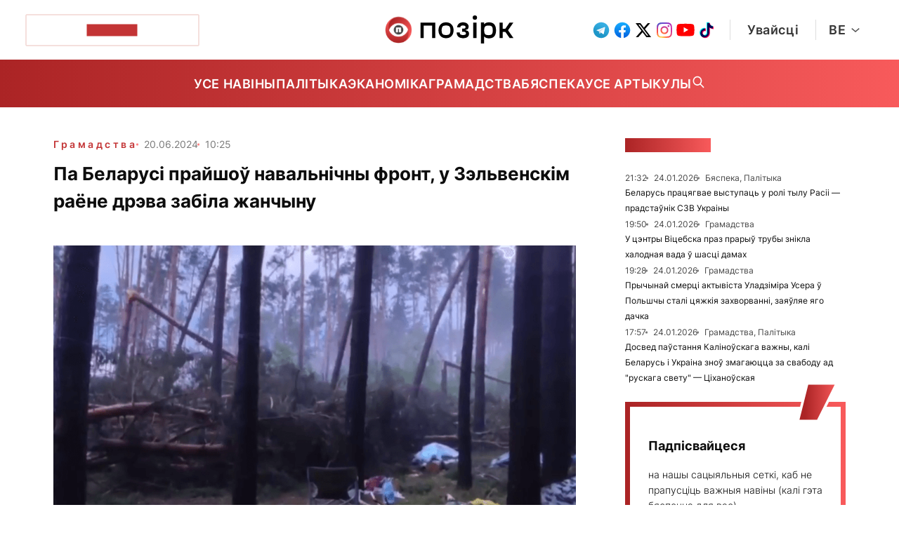

--- FILE ---
content_type: text/html; charset=UTF-8
request_url: https://pozirk.online/be/news/91719/
body_size: 29935
content:
<!doctype html><html lang="be"><head><meta charset="UTF-8"><link data-optimized="2" rel="stylesheet" href="https://pozirk.online/wp-content/litespeed/css/5ac9ff0982ce445a9d374d5a0f9d6c07.css?ver=c367e" /><meta name="viewport" content="width=device-width, user-scalable=yes, initial-scale=1.0, maximum-scale=5.0, minimum-scale=1.0"><meta http-equiv="X-UA-Compatible" content="ie=edge">
 <script>(function(w,d,s,l,i){w[l]=w[l]||[];w[l].push({'gtm.start':
	new Date().getTime(),event:'gtm.js'});var f=d.getElementsByTagName(s)[0],
	j=d.createElement(s),dl=l!='dataLayer'?'&l='+l:'';j.async=true;j.src=
	'https://www.googletagmanager.com/gtm.js?id='+i+dl;f.parentNode.insertBefore(j,f);
	})(window,document,'script','dataLayer','GTM-W6B42V2N');</script> <title>Па Беларусі прайшоў навальнічны фронт, у Зэльвенскім раёне дрэва забіла жанчыну | Pozirk</title><meta name='robots' content='index, follow, max-image-preview:large, max-snippet:-1, max-video-preview:-1' /><link rel="alternate" hreflang="be" href="https://pozirk.online/be/news/91719/" /><link rel="alternate" hreflang="ru" href="https://pozirk.online/ru/news/91698/" /><link rel="alternate" hreflang="x-default" href="https://pozirk.online/be/news/91719/" /><meta name="description" content="20 чэрвеня, Позірк. Увечары 19 чэрвеня на Зэльвенскім вадасховішчы (Гродзенская вобласць) падчас непагадзі парывам ветру паваліла дрэва — яно прыціснула" /><link rel="canonical" href="https://pozirk.online/be/news/91719/" /><meta property="og:locale" content="be_BY" /><meta property="og:type" content="article" /><meta property="og:title" content="Па Беларусі прайшоў навальнічны фронт, у Зэльвенскім раёне дрэва забіла жанчыну | Pozirk" /><meta property="og:description" content="20 чэрвеня, Позірк. Увечары 19 чэрвеня на Зэльвенскім вадасховішчы (Гродзенская вобласць) падчас непагадзі парывам ветру паваліла дрэва — яно прыціснула" /><meta property="og:url" content="https://pozirk.online/be/news/91719/" /><meta property="og:site_name" content="Pozirk" /><meta property="article:publisher" content="https://www.facebook.com/pozirkonline/" /><meta property="article:modified_time" content="2024-06-20T07:25:47+00:00" /><meta property="og:image" content="https://pozirk.online/wp-content/uploads/2024/06/nepogoda_zelva_sk.png" /><meta property="og:image:width" content="1200" /><meta property="og:image:height" content="800" /><meta property="og:image:type" content="image/png" /><meta name="twitter:card" content="summary_large_image" /><meta name="twitter:site" content="@Pozirk_online" /><meta name="twitter:label1" content="Est. reading time" /><meta name="twitter:data1" content="2 minutes" /> <script type="application/ld+json" class="yoast-schema-graph">{"@context":"https://schema.org","@graph":[{"@type":"NewsArticle","@id":"https://pozirk.online/be/news/91719/#article","isPartOf":{"@id":"https://pozirk.online/be/news/91719/"},"headline":"Па Беларусі прайшоў навальнічны фронт, у Зэльвенскім раёне дрэва забіла жанчыну","datePublished":"2024-06-20T07:25:45+00:00","dateModified":"2024-06-20T07:25:47+00:00","mainEntityOfPage":{"@id":"https://pozirk.online/be/news/91719/"},"wordCount":278,"publisher":{"@id":"https://pozirk.online/be/#organization"},"image":{"@id":"https://pozirk.online/be/news/91719/#primaryimage"},"thumbnailUrl":"https://pozirk.online/wp-content/uploads/2024/06/nepogoda_zelva_sk.png","inLanguage":"be-BY"},{"@type":"WebPage","@id":"https://pozirk.online/be/news/91719/","url":"https://pozirk.online/be/news/91719/","name":"Па Беларусі прайшоў навальнічны фронт, у Зэльвенскім раёне дрэва забіла жанчыну | Pozirk","isPartOf":{"@id":"https://pozirk.online/be/#website"},"primaryImageOfPage":{"@id":"https://pozirk.online/be/news/91719/#primaryimage"},"image":{"@id":"https://pozirk.online/be/news/91719/#primaryimage"},"thumbnailUrl":"https://pozirk.online/wp-content/uploads/2024/06/nepogoda_zelva_sk.png","datePublished":"2024-06-20T07:25:45+00:00","dateModified":"2024-06-20T07:25:47+00:00","description":"20 чэрвеня, Позірк. Увечары 19 чэрвеня на Зэльвенскім вадасховішчы (Гродзенская вобласць) падчас непагадзі парывам ветру паваліла дрэва — яно прыціснула","breadcrumb":{"@id":"https://pozirk.online/be/news/91719/#breadcrumb"},"inLanguage":"be-BY","potentialAction":[{"@type":"ReadAction","target":["https://pozirk.online/be/news/91719/"]}]},{"@type":"ImageObject","inLanguage":"be-BY","@id":"https://pozirk.online/be/news/91719/#primaryimage","url":"https://pozirk.online/wp-content/uploads/2024/06/nepogoda_zelva_sk.png","contentUrl":"https://pozirk.online/wp-content/uploads/2024/06/nepogoda_zelva_sk.png","width":1200,"height":800},{"@type":"BreadcrumbList","@id":"https://pozirk.online/be/news/91719/#breadcrumb","itemListElement":[{"@type":"ListItem","position":1,"name":"Home","item":"https://pozirk.online/be/"},{"@type":"ListItem","position":2,"name":"Па Беларусі прайшоў навальнічны фронт, у Зэльвенскім раёне дрэва забіла жанчыну"}]},{"@type":"WebSite","@id":"https://pozirk.online/be/#website","url":"https://pozirk.online/be/","name":"Pozirk","description":"","publisher":{"@id":"https://pozirk.online/be/#organization"},"potentialAction":[{"@type":"SearchAction","target":{"@type":"EntryPoint","urlTemplate":"https://pozirk.online/be/?s={search_term_string}"},"query-input":{"@type":"PropertyValueSpecification","valueRequired":true,"valueName":"search_term_string"}}],"inLanguage":"be-BY"},{"@type":"Organization","@id":"https://pozirk.online/be/#organization","name":"Pozirk","url":"https://pozirk.online/be/","logo":{"@type":"ImageObject","inLanguage":"be-BY","@id":"https://pozirk.online/be/#/schema/logo/image/","url":"https://pozirk.online/wp-content/uploads/2023/11/cropped-Logo_color_512.png","contentUrl":"https://pozirk.online/wp-content/uploads/2023/11/cropped-Logo_color_512.png","width":512,"height":512,"caption":"Pozirk"},"image":{"@id":"https://pozirk.online/be/#/schema/logo/image/"},"sameAs":["https://www.facebook.com/pozirkonline/","https://x.com/Pozirk_online"]}]}</script>  <script type="text/javascript" id="wpml-cookie-js-extra">/*  */
var wpml_cookies = {"wp-wpml_current_language":{"value":"be","expires":1,"path":"\/"}};
var wpml_cookies = {"wp-wpml_current_language":{"value":"be","expires":1,"path":"\/"}};
/*  */</script> <script data-optimized="1" type="text/javascript" src="https://pozirk.online/wp-content/litespeed/js/46f20ab2ec806f05df97701c05b98044.js?ver=98044" id="wpml-cookie-js" defer="defer" data-wp-strategy="defer"></script> <script type="text/javascript" src="https://pozirk.online/wp-includes/js/jquery/jquery.min.js" id="jquery-core-js"></script> <script data-optimized="1" type="text/javascript" src="https://pozirk.online/wp-content/litespeed/js/a4131c801b6dce0e27644bfeaf04fe34.js?ver=4fe34" id="jquery-migrate-js"></script> <link rel="https://api.w.org/" href="https://pozirk.online/be/wp-json/" /><link rel="alternate" title="JSON" type="application/json" href="https://pozirk.online/be/wp-json/wp/v2/articles/91719" /><link rel="EditURI" type="application/rsd+xml" title="RSD" href="https://pozirk.online/xmlrpc.php?rsd" /> <script>(function (w, d, s, l, i) {
      w[l] = w[l] || [];
      w[l].push({
        'gtm.start':
          new Date().getTime(), event: 'gtm.js'
      });
      var f = d.getElementsByTagName(s)[0],
        j = d.createElement(s), dl = l != 'dataLayer' ? '&l=' + l : '';
      j.async = true;
      j.src =
        'https://www.googletagmanager.com/gtm.js?id=' + i + dl;
      f.parentNode.insertBefore(j, f);
    })(window, document, 'script', 'dataLayer', 'GTM-KBF7DPM8');</script> <link rel="icon" type="image/x-icon" href="https://pozirk.online/wp-content/themes/pozirk/assets/static/fav.ico" /> <script>window.dataLayer = window.dataLayer || [];
			window.dataLayer.push({ page: null });
			window.dataLayer.push({
				event: "pageView",
				page:{
					page_id: "91719",
					page_language: "be",
					page_type: "articles",
				},
				content:{
					content_category: "politics",
					content_author: "POZIRK",
					content_published: "2024-06-20 10:25:45",
				}
			});</script> </head><body>
<noscript><iframe src="https://www.googletagmanager.com/ns.html?id=GTM-W6B42V2N"
height="0" width="0" style="display:none;visibility:hidden"></iframe></noscript><header class="header"><div class="header__upper"><div class="header__upper-left">
<a href="/be/pages/pozirk-plus/"
class="header__upper-button btn-block btn-block--outlined">
<button class="btn"><div class='btn__text'>
ПОЗІРК+</div>
</button>
</a><a href="/be/search/" class="header__upper-search">
<img src="https://pozirk.online/wp-content/themes/pozirk/assets/icons/search-big.svg" alt="Search" width="30" height="30">
</a></div><div class="header__upper-center">
<a href="/be/" alt="Logo">
<svg width="184" height="41" fill="none" xmlns="http://www.w3.org/2000/svg"
xmlns:xlink="http://www.w3.org/1999/xlink">
<path fill="url(#a)" d="M0 1.295h38.849V40H0z"/>
<path d="M71.688 10.129v22.03h-4.431V14.543H55.255V32.16h-4.45v-22.03h20.883zM94.935 12.932c-1.896-2.08-4.52-3.12-7.872-3.12-3.352 0-5.979 1.04-7.88 3.12-1.922 2.086-2.882 4.825-2.882 8.218s.96 6.133 2.881 8.219c1.909 2.07 4.535 3.105 7.881 3.105s5.97-1.035 7.872-3.105c1.895-2.08 2.844-4.82 2.848-8.219.003-3.399-.947-6.138-2.848-8.218zm-2.248 12.43a3.666 3.666 0 0 1-1.921 2.022 9.518 9.518 0 0 1-3.703.568 9.55 9.55 0 0 1-3.707-.568 3.676 3.676 0 0 1-1.921-2.023 11.09 11.09 0 0 1-.625-4.21 11.08 11.08 0 0 1 .63-4.202 3.68 3.68 0 0 1 1.92-2.028 9.565 9.565 0 0 1 3.708-.563 9.517 9.517 0 0 1 3.703.563 3.676 3.676 0 0 1 1.92 2.028c.478 1.348.69 2.776.625 4.206.064 1.43-.15 2.859-.629 4.206zM102.153 24.317h4.453c0 1.374.381 2.323 1.143 2.847s1.998.786 3.706.786c1.381 0 2.382-.184 3.015-.553.301-.164.551-.411.719-.713.169-.303.25-.647.234-.995 0-1.616-1.145-2.425-3.434-2.425h-1.958v-4.526h1.958a4.391 4.391 0 0 0 2.11-.422c.505-.281.762-.849.762-1.707 0-1.504-1.175-2.256-3.525-2.256a6.095 6.095 0 0 0-2.977.572c-.676.379-1.015 1.095-1.015 2.15h-4.439a7.073 7.073 0 0 1 .476-2.615 7.383 7.383 0 0 1 1.491-2.324 6.887 6.887 0 0 1 2.653-1.693 11.512 11.512 0 0 1 7.283-.077 7.145 7.145 0 0 1 2.525 1.426 6.418 6.418 0 0 1 1.429 1.882c.312.629.475 1.323.476 2.027 0 1.495-.317 2.627-.952 3.396-.648.781-1.744 1.247-3.297 1.397v.728c1.801.207 3.058.735 3.773 1.586a4.937 4.937 0 0 1 1.076 3.308 5.95 5.95 0 0 1-.443 2.295 6.294 6.294 0 0 1-1.381 2.013 6.431 6.431 0 0 1-2.634 1.494c-1.272.39-2.596.576-3.925.553a12.92 12.92 0 0 1-4.287-.645 6.985 6.985 0 0 1-2.905-1.795 7.564 7.564 0 0 1-1.586-2.59 9.147 9.147 0 0 1-.524-3.124zM125.668 10.129h4.914v22.03h-4.914v-22.03zM148.171 9.813c6.715 0 10.071 3.817 10.068 11.452-.004 7.635-3.359 11.447-10.068 11.438-2.914 0-5.192-.918-6.836-2.754v10.104h-4.597V10.121h4.597v2.44c1.647-1.832 3.926-2.748 6.836-2.748zm-4.302 17.75a11.81 11.81 0 0 0 7.263 0 3.658 3.658 0 0 0 1.896-2.06c.467-1.362.675-2.8.614-4.238.062-1.44-.146-2.88-.614-4.244a3.694 3.694 0 0 0-1.896-2.058 11.883 11.883 0 0 0-7.263 0 3.704 3.704 0 0 0-1.905 2.058 11.195 11.195 0 0 0-.629 4.239c-.065 1.44.148 2.88.629 4.239a3.672 3.672 0 0 0 1.905 2.063zM183.003 10.129l-7.659 11.055 7.659 10.975h-5.419l-6.132-8.78h-3.624v8.761h-4.48V10.129h4.48v8.864h3.624l6.122-8.864h5.429z"
fill="#000"/>
<circle cx="128.126" cy="3.083" r="3.083" fill="#000"/>
<defs>
<pattern id="a" patternContentUnits="objectBoundingBox" width="1" height="1">
<use xlink:href="#b" transform="matrix(.0041 0 0 .0041 -.355 -.355)"/>
</pattern>
<image id="b" width="417" height="417"
xlink:href="[data-uri]"/>
</defs>
</svg>
</a></div><div class="header__upper-right"><ul class="header__social-list"><li>
<a aria-label="telegram" href="https://t.me/pozirkonline" target="_blank" rel="nofollow"><svg width="30" height="30" viewBox="0 0 30 30" fill="none" xmlns="http://www.w3.org/2000/svg">
<g id="Telegram">
<g id="Group 3">
<path id="Vector" d="M15 26.25C21.2132 26.25 26.25 21.2132 26.25 15C26.25 8.7868 21.2132 3.75 15 3.75C8.7868 3.75 3.75 8.7868 3.75 15C3.75 21.2132 8.7868 26.25 15 26.25Z" fill="url(#paint0_linear_114_17609)"/>
<path id="Vector_2" d="M12.9375 20.1563C12.573 20.1563 12.635 20.0186 12.5093 19.6716L11.4375 16.1443L19.6875 11.25" fill="#C8DAEA"/>
<path id="Vector_3" d="M12.9375 20.1564C13.2188 20.1564 13.343 20.0278 13.5 19.8752L15 18.4166L13.1289 17.2883" fill="#A9C9DD"/>
<path id="Vector_4" d="M13.1295 17.2884L17.6633 20.638C18.1806 20.9234 18.554 20.7756 18.6829 20.1577L20.5284 11.4611C20.7173 10.7036 20.2396 10.36 19.7447 10.5847L8.90812 14.7633C8.16842 15.0599 8.17273 15.4726 8.77329 15.6565L11.5542 16.5245L17.9923 12.4628C18.2962 12.2785 18.5752 12.3775 18.3462 12.5807" fill="url(#paint1_linear_114_17609)"/>
</g>
</g>
<defs>
<linearGradient id="paint0_linear_114_17609" x1="18.7507" y1="7.50075" x2="13.1257" y2="20.625" gradientUnits="userSpaceOnUse">
<stop stop-color="#37AEE2"/>
<stop offset="1" stop-color="#1E96C8"/>
</linearGradient>
<linearGradient id="paint1_linear_114_17609" x1="16.4075" y1="14.9998" x2="18.168" y2="19.006" gradientUnits="userSpaceOnUse">
<stop stop-color="#EFF7FC"/>
<stop offset="1" stop-color="white"/>
</linearGradient>
</defs>
</svg>
</a></li><li>
<a aria-label="facebook" href="https://www.facebook.com/pozirkonline" target="_blank" rel="nofollow"><svg width="30" height="30" viewBox="0 0 30 30" fill="none" xmlns="http://www.w3.org/2000/svg">
<g id="Facebook">
<path id="Vector" d="M13.124 26.125C7.81152 25.1875 3.74902 20.5625 3.74902 15C3.74902 8.8125 8.81152 3.75 14.999 3.75C21.1865 3.75 26.249 8.8125 26.249 15C26.249 20.5625 22.1865 25.1875 16.874 26.125L16.249 25.625H13.749L13.124 26.125Z" fill="url(#paint0_linear_114_17605)"/>
<path id="Vector_2" d="M19.376 18.125L19.876 15H16.876V12.8125C16.876 11.9375 17.1885 11.25 18.5635 11.25H20.001V8.375C19.1885 8.25 18.3135 8.125 17.501 8.125C14.9385 8.125 13.126 9.6875 13.126 12.5V15H10.3135V18.125H13.126V26.0625C13.751 26.1875 14.376 26.25 15.001 26.25C15.626 26.25 16.251 26.1875 16.876 26.0625V18.125H19.376Z" fill="white"/>
</g>
<defs>
<linearGradient id="paint0_linear_114_17605" x1="14.999" y1="25.4713" x2="14.999" y2="3.75" gradientUnits="userSpaceOnUse">
<stop stop-color="#0062E0"/>
<stop offset="1" stop-color="#19AFFF"/>
</linearGradient>
</defs>
</svg></a></li><li>
<a aria-label="twitter" href="https://twitter.com/Pozirk_online" target="_blank" rel="nofollow"><svg width="30" height="30" viewBox="0 0 30 30" fill="none" xmlns="http://www.w3.org/2000/svg">
<g id="x 1">
<path id="Vector" d="M21.326 5H24.6998L17.3297 13.4232L26 24.886H19.2112L13.894 17.9343L7.80969 24.886H4.43443L12.3177 15.8761L4 5H10.9609L15.7671 11.3543L21.326 5ZM20.1421 22.8668H22.0113L9.94514 6.91288H7.93895L20.1421 22.8668Z" fill="black"/>
</g>
</svg>
</a></li><li>
<a aria-label="instagram" href="https://www.instagram.com/pozirk_online" target="_blank" rel="nofollow"><svg width="30" height="30" viewBox="0 0 30 30" fill="none" xmlns="http://www.w3.org/2000/svg">
<g id="Instagram">
<path id="Vector" d="M15.0005 4.09106C12.0379 4.09106 11.666 4.10402 10.5024 4.15697C9.34112 4.21016 8.54841 4.39402 7.8548 4.66379C7.13732 4.94243 6.5287 5.31516 5.92236 5.92175C5.31556 6.52811 4.94284 7.13675 4.6633 7.85402C4.39286 8.54788 4.20877 9.34084 4.1565 10.5017C4.10446 11.6654 4.09082 12.0374 4.09082 15.0002C4.09082 17.9629 4.104 18.3336 4.15673 19.4972C4.21014 20.6586 4.39399 21.4513 4.66353 22.1449C4.94239 22.8624 5.3151 23.4711 5.92167 24.0774C6.52779 24.6842 7.13641 25.0579 7.85343 25.3365C8.5475 25.6063 9.34043 25.7902 10.5015 25.8433C11.6651 25.8963 12.0367 25.9092 14.9991 25.9092C17.962 25.9092 18.3327 25.8963 19.4963 25.8433C20.6576 25.7902 21.4512 25.6063 22.1453 25.3365C22.8625 25.0579 23.4702 24.6842 24.0764 24.0774C24.6832 23.4711 25.0559 22.8624 25.3354 22.1452C25.6036 21.4513 25.7877 20.6583 25.8422 19.4974C25.8945 18.3338 25.9081 17.9629 25.9081 15.0002C25.9081 12.0374 25.8945 11.6656 25.8422 10.502C25.7877 9.34061 25.6036 8.54788 25.3354 7.85425C25.0559 7.13675 24.6832 6.52811 24.0764 5.92175C23.4696 5.31493 22.8628 4.9422 22.1446 4.66379C21.4492 4.39402 20.656 4.21016 19.4947 4.15697C18.3311 4.10402 17.9606 4.09106 14.9971 4.09106H15.0005ZM14.0219 6.05697C14.3123 6.05652 14.6364 6.05697 15.0005 6.05697C17.9131 6.05697 18.2583 6.06743 19.4085 6.1197C20.4721 6.16834 21.0494 6.34606 21.4339 6.49538C21.943 6.69311 22.306 6.92947 22.6875 7.31129C23.0693 7.69311 23.3057 8.05675 23.5039 8.56584C23.6532 8.94993 23.8311 9.5272 23.8795 10.5908C23.9318 11.7408 23.9432 12.0863 23.9432 14.9977C23.9432 17.909 23.9318 18.2545 23.8795 19.4045C23.8309 20.4681 23.6532 21.0454 23.5039 21.4295C23.3061 21.9386 23.0693 22.3011 22.6875 22.6827C22.3057 23.0645 21.9432 23.3008 21.4339 23.4986C21.0499 23.6486 20.4721 23.8258 19.4085 23.8745C18.2586 23.9267 17.9131 23.9381 15.0005 23.9381C12.0876 23.9381 11.7424 23.9267 10.5924 23.8745C9.52884 23.8254 8.95158 23.6477 8.56682 23.4983C8.05775 23.3006 7.69412 23.0642 7.31231 22.6824C6.93051 22.3006 6.69415 21.9379 6.49597 21.4286C6.34666 21.0445 6.16871 20.4672 6.1203 19.4036C6.06803 18.2536 6.05758 17.9081 6.05758 14.9949C6.05758 12.0817 6.06803 11.7381 6.1203 10.5881C6.16894 9.52447 6.34666 8.9472 6.49597 8.56265C6.6937 8.05356 6.93051 7.68993 7.31231 7.30811C7.69412 6.92629 8.05775 6.68993 8.56682 6.49175C8.95135 6.34175 9.52884 6.16447 10.5924 6.11561C11.5988 6.07016 11.9888 6.05652 14.0219 6.05425V6.05697ZM20.8235 7.86834C20.1008 7.86834 19.5144 8.45402 19.5144 9.17697C19.5144 9.8997 20.1008 10.4861 20.8235 10.4861C21.5462 10.4861 22.1325 9.8997 22.1325 9.17697C22.1325 8.45425 21.5462 7.86788 20.8235 7.86788V7.86834ZM15.0005 9.39788C11.9067 9.39788 9.39839 11.9063 9.39839 15.0002C9.39839 18.094 11.9067 20.6013 15.0005 20.6013C18.0943 20.6013 20.6017 18.094 20.6017 15.0002C20.6017 11.9063 18.094 9.39788 15.0003 9.39788H15.0005ZM15.0005 11.3638C17.0086 11.3638 18.6367 12.9917 18.6367 15.0002C18.6367 17.0083 17.0086 18.6365 15.0005 18.6365C12.9921 18.6365 11.3642 17.0083 11.3642 15.0002C11.3642 12.9917 12.9921 11.3638 15.0005 11.3638V11.3638Z" fill="url(#paint0_radial_114_17606)"/>
<path id="Vector_2" d="M15.0005 4.09106C12.0379 4.09106 11.666 4.10402 10.5024 4.15697C9.34112 4.21016 8.54841 4.39402 7.8548 4.66379C7.13732 4.94243 6.5287 5.31516 5.92236 5.92175C5.31556 6.52811 4.94284 7.13675 4.6633 7.85402C4.39286 8.54788 4.20877 9.34084 4.1565 10.5017C4.10446 11.6654 4.09082 12.0374 4.09082 15.0002C4.09082 17.9629 4.104 18.3336 4.15673 19.4972C4.21014 20.6586 4.39399 21.4513 4.66353 22.1449C4.94239 22.8624 5.3151 23.4711 5.92167 24.0774C6.52779 24.6842 7.13641 25.0579 7.85343 25.3365C8.5475 25.6063 9.34043 25.7902 10.5015 25.8433C11.6651 25.8963 12.0367 25.9092 14.9991 25.9092C17.962 25.9092 18.3327 25.8963 19.4963 25.8433C20.6576 25.7902 21.4512 25.6063 22.1453 25.3365C22.8625 25.0579 23.4702 24.6842 24.0764 24.0774C24.6832 23.4711 25.0559 22.8624 25.3354 22.1452C25.6036 21.4513 25.7877 20.6583 25.8422 19.4974C25.8945 18.3338 25.9081 17.9629 25.9081 15.0002C25.9081 12.0374 25.8945 11.6656 25.8422 10.502C25.7877 9.34061 25.6036 8.54788 25.3354 7.85425C25.0559 7.13675 24.6832 6.52811 24.0764 5.92175C23.4696 5.31493 22.8628 4.9422 22.1446 4.66379C21.4492 4.39402 20.656 4.21016 19.4947 4.15697C18.3311 4.10402 17.9606 4.09106 14.9971 4.09106H15.0005ZM14.0219 6.05697C14.3123 6.05652 14.6364 6.05697 15.0005 6.05697C17.9131 6.05697 18.2583 6.06743 19.4085 6.1197C20.4721 6.16834 21.0494 6.34606 21.4339 6.49538C21.943 6.69311 22.306 6.92947 22.6875 7.31129C23.0693 7.69311 23.3057 8.05675 23.5039 8.56584C23.6532 8.94993 23.8311 9.5272 23.8795 10.5908C23.9318 11.7408 23.9432 12.0863 23.9432 14.9977C23.9432 17.909 23.9318 18.2545 23.8795 19.4045C23.8309 20.4681 23.6532 21.0454 23.5039 21.4295C23.3061 21.9386 23.0693 22.3011 22.6875 22.6827C22.3057 23.0645 21.9432 23.3008 21.4339 23.4986C21.0499 23.6486 20.4721 23.8258 19.4085 23.8745C18.2586 23.9267 17.9131 23.9381 15.0005 23.9381C12.0876 23.9381 11.7424 23.9267 10.5924 23.8745C9.52884 23.8254 8.95158 23.6477 8.56682 23.4983C8.05775 23.3006 7.69412 23.0642 7.31231 22.6824C6.93051 22.3006 6.69415 21.9379 6.49597 21.4286C6.34666 21.0445 6.16871 20.4672 6.1203 19.4036C6.06803 18.2536 6.05758 17.9081 6.05758 14.9949C6.05758 12.0817 6.06803 11.7381 6.1203 10.5881C6.16894 9.52447 6.34666 8.9472 6.49597 8.56265C6.6937 8.05356 6.93051 7.68993 7.31231 7.30811C7.69412 6.92629 8.05775 6.68993 8.56682 6.49175C8.95135 6.34175 9.52884 6.16447 10.5924 6.11561C11.5988 6.07016 11.9888 6.05652 14.0219 6.05425V6.05697ZM20.8235 7.86834C20.1008 7.86834 19.5144 8.45402 19.5144 9.17697C19.5144 9.8997 20.1008 10.4861 20.8235 10.4861C21.5462 10.4861 22.1325 9.8997 22.1325 9.17697C22.1325 8.45425 21.5462 7.86788 20.8235 7.86788V7.86834ZM15.0005 9.39788C11.9067 9.39788 9.39839 11.9063 9.39839 15.0002C9.39839 18.094 11.9067 20.6013 15.0005 20.6013C18.0943 20.6013 20.6017 18.094 20.6017 15.0002C20.6017 11.9063 18.094 9.39788 15.0003 9.39788H15.0005ZM15.0005 11.3638C17.0086 11.3638 18.6367 12.9917 18.6367 15.0002C18.6367 17.0083 17.0086 18.6365 15.0005 18.6365C12.9921 18.6365 11.3642 17.0083 11.3642 15.0002C11.3642 12.9917 12.9921 11.3638 15.0005 11.3638V11.3638Z" fill="url(#paint1_radial_114_17606)"/>
</g>
<defs>
<radialGradient id="paint0_radial_114_17606" cx="0" cy="0" r="1" gradientUnits="userSpaceOnUse" gradientTransform="translate(9.88607 27.5897) rotate(-90) scale(21.6234 20.1107)">
<stop stop-color="#FFDD55"/>
<stop offset="0.1" stop-color="#FFDD55"/>
<stop offset="0.5" stop-color="#FF543E"/>
<stop offset="1" stop-color="#C837AB"/>
</radialGradient>
<radialGradient id="paint1_radial_114_17606" cx="0" cy="0" r="1" gradientUnits="userSpaceOnUse" gradientTransform="translate(0.436308 5.66281) rotate(78.6811) scale(9.66575 39.8411)">
<stop stop-color="#3771C8"/>
<stop offset="0.128" stop-color="#3771C8"/>
<stop offset="1" stop-color="#6600FF" stop-opacity="0"/>
</radialGradient>
</defs>
</svg></a></li><li>
<a aria-label="youtube" href="https://youtube.com/@Pozirk_Belarus" target="_blank" rel="nofollow"><svg width="30" height="30" viewBox="0 0 30 30" fill="none" xmlns="http://www.w3.org/2000/svg">
<g id="YouTube">
<path id="Shape" d="M27.1349 8.63248C26.843 7.54826 25.9881 6.69339 24.9039 6.40149C22.9231 5.85938 14.9999 5.85938 14.9999 5.85938C14.9999 5.85938 7.07679 5.85938 5.096 6.38064C4.03263 6.67254 3.15692 7.54826 2.86501 8.63248C2.34375 10.6133 2.34375 14.7208 2.34375 14.7208C2.34375 14.7208 2.34375 18.8492 2.86501 20.8091C3.15692 21.8933 4.01178 22.7482 5.096 23.0401C7.09764 23.5822 14.9999 23.5822 14.9999 23.5822C14.9999 23.5822 22.9231 23.5822 24.9039 23.061C25.9881 22.7691 26.843 21.9142 27.1349 20.83C27.6561 18.8492 27.6561 14.7416 27.6561 14.7416C27.6561 14.7416 27.677 10.6133 27.1349 8.63248Z" fill="#FF0000"/>
<path id="Vector" d="M12.4766 18.3708L19.0653 14.576L12.4766 10.7812V18.3708Z" fill="white"/>
</g>
</svg>
</a></li><li>
<a aria-label="tiktok" href="https://www.tiktok.com/@pozirk_online" target="_blank" rel="nofollow">
<svg xmlns="http://www.w3.org/2000/svg" xmlns:xlink="http://www.w3.org/1999/xlink"
aria-label="TikTok" role="img"
viewBox="0 0 512 512"><rect
rx="15%" height="30" width="30"
fill="#ffffff"/><defs><path id="t" d="M219 200a117 117 0 1 0 101 115v-128a150 150 0 0 0 88 28v-63a88 88 0 0 1-88-88h-64v252a54 54 0 1 1-37-51z" style="mix-blend-mode:multiply"/></defs><use href="#t" fill="#f05" x="18" y="15"/><use href="#t" fill="#0ee"/></svg>
</a></li></ul><div class="divider--vertical divider__upper-right"></div><div class="header__sign-switcher"><button class="header__sign js-sign-in">
Увайсці    </button><div class="divider--vertical"></div><div class="custom-language-switcher"><div class="custom-language-switcher__current"><div class="custom-language-switcher__current-item">be</div><img class="custom-language-switcher__icon" src="https://pozirk.online/wp-content/themes/pozirk/assets/icons/arrow.svg" alt="Arrow"></div><div class="custom-language-switcher__list" data-url="https://pozirk.online/be/news/91719/"><a href="https://pozirk.online/be/news/91719/" class="custom-language-switcher__item"  data-code="be">be</a><a href="https://pozirk.online/ru/news/91698/" class="custom-language-switcher__item"  data-code="ru">ru</a></div></div></div><button class="header__hamburger" id="burgerMenuIcon" aria-label="Menu">
</button></div></div><div class="header__navbar-wrapper"><nav class="header__navbar"><div class="header__navbar-time">
Мінск                04:34</div><div class="header__navbar-menu"><ul class="custom-menu"><li>
<a href="/be/news/">
Усе навіны    </a></li><li>
<a href="/be/rubric/politics/">
Палітыка        </a></li><li>
<a href="/be/rubric/economy/">
Эканоміка        </a></li><li>
<a href="/be/rubric/society/">
Грамадства        </a></li><li>
<a href="/be/rubric/security-be/">
Бяспека        </a></li><li>
<a href="/be/longreads/">
Усе артыкулы        </a></li><a href="/be/search" class="custom-menu__item_search">
<svg width="19" height="20" viewBox="0 0 19 20" fill="none" xmlns="http://www.w3.org/2000/svg">
<g id="search">
<path id="Icon"
d="M7.91634 3.33317C5.29299 3.33317 3.16634 5.57175 3.16634 8.33317C3.16634 11.0946 5.29299 13.3332 7.91634 13.3332C10.5397 13.3332 12.6663 11.0946 12.6663 8.33317C12.6663 5.57175 10.5397 3.33317 7.91634 3.33317ZM1.58301 8.33317C1.58301 4.65127 4.41854 1.6665 7.91634 1.6665C11.4141 1.6665 14.2497 4.65127 14.2497 8.33317C14.2497 9.87376 13.7532 11.2923 12.9196 12.4212L17.1845 16.9106C17.4936 17.236 17.4936 17.7637 17.1845 18.0891C16.8753 18.4145 16.374 18.4145 16.0649 18.0891L11.8 13.5997C10.7275 14.4773 9.3799 14.9998 7.91634 14.9998C4.41854 14.9998 1.58301 12.0151 1.58301 8.33317Z"
fill="white"></path>
</g>
</svg>
</a></ul></div></nav></div><div class="mobileMenu" id="burgerMenu"><div class="mobileMenu__top"></div><nav><ul class="list"><li>
<a href="/be/news/">
Усе навіны        </a></li><li>
<a href="/be/rubric/politics/">
Палітыка        </a></li><li>
<a href="/be/rubric/economy/">
Эканоміка        </a></li><li>
<a href="/be/rubric/society/">
Грамадства        </a></li><li>
<a href="/be/rubric/security-be/">
Бяспека        </a></li><li>
<a href="/be/longreads/">
Усе артыкулы        </a></li></ul></nav><div class="actions"><div class="wrapper-action"><button class="header__sign js-sign-in">
Увайсці    </button><div class="custom-language-switcher-mobile"><a href="https://pozirk.online/ru/news/91698/" class="custom-language-switcher__item"  data-code="ru">ru</a><a href="https://pozirk.online/be/news/91719/" class="custom-language-switcher__item"  data-code="be">be</a></div></div><div class="location">
Мінск                04:34</div></div><a href="/be/pages/pozirk-plus"
class="mobileMenu__bottom-btn btn-block btn-block--contained">
<button class="btn"><div class="btn__text"> ПОЗІРК+</div>
</button>
</a></div></header><main id="post-91719" class="single-news"><section class="content-sidebar"><div style="width: 100%"><div class="single-news__content height-for-sidebar js-single-container"><header class="single-news-header"><div class="single-news-header__info">
<a href="/be/rubric/society/">
<label class="single-news-header__tag">
Грамадства                                        </label>
</a>
<time>20.06.2024</time>
<time>10:25</time></div><h1 class="single-news-header__title">Па Беларусі прайшоў навальнічны фронт, у Зэльвенскім раёне дрэва забіла жанчыну</h1></header><div class="wrapperEditor"><figure class="block-image block-image-normal"><img fetchpriority="high" decoding="async" width="1200" height="800" src="https://pozirk.online/wp-content/uploads/2024/06/nepogoda_zelva_sk.png" class="attachment-full size-full" alt="" srcset="https://pozirk.online/wp-content/uploads/2024/06/nepogoda_zelva_sk.png 1200w, https://pozirk.online/wp-content/uploads/2024/06/nepogoda_zelva_sk-354x236.png 354w, https://pozirk.online/wp-content/uploads/2024/06/nepogoda_zelva_sk-734x490.png 734w, https://pozirk.online/wp-content/uploads/2024/06/nepogoda_zelva_sk-178x118.png 178w, https://pozirk.online/wp-content/uploads/2024/06/nepogoda_zelva_sk-768x512.png 768w" sizes="(max-width: 1200px) 100vw, 1200px" /><figcaption><div class="block-image__author">
Скрыншот:        <span>СК</span></div></figcaption></figure><p><strong>20 чэрвеня, <em>Позірк</em>.</strong> Увечары 19 чэрвеня на Зэльвенскім вадасховішчы (Гродзенская вобласць) падчас непагадзі парывам ветру паваліла дрэва — яно прыціснула 43-гадовую жыхарку Ваўкавыскага раёна, жанчына загінула, паведамляе Следчы камітэт.</p><p>Паводле папярэдняй інфармацыі, удакладняе ведамства, загінулая разам з мужам і дзецьмі прыехалі адпачыць на вадаём: “Калі пачаўся шквалісты вецер, усе члены сям&#8217;і паспяшаліся сабраць рэчы. Дзеці схаваліся ў палатку, у гэты момант адно з дрэў абрынулася проста на жанчыну. Ад атрыманых траўмаў яна памерла, муж і дзеці не пацярпелі&#8221;.</p><p>Абставіны здарэння высвятляюцца Зэльвенскім раённым аддзелам СК.</p><p>Як паведамляе МНС, у выніку праходжання навальнічнага фронту з парывамі ветру да 22 м/с у Беларусі пацярпелі 6 населеных пунктаў у 2 раёнах (Зэльвенскі і Слонімскі) Гродзенскай вобласці. Пашкоджаныя дахі 47 жылых дамоў, 2 аб&#8217;ектаў сацкультбыту і 4 сельскагаспадарчых будынкаў.</p><p>Зафіксаваныя 73 выпадкі падзення дрэў у Віцебскай, Гродзенскай, Мінскай, Магілёўскай абласцях і Мінску. Паваленымі дрэвамі пашкоджаныя 5 аўтамабіляў у Гродзенскай і Магілёўскай абласцях.</p><p>У Мінску праз моцны дождж былі падтопленыя два ўчасткі дарог, зафіксаваная затрымка ў руху шасці тралейбусных і аднаго аўтобуснага маршрутаў.</p><p>МНС, спасылаючыся на Беларускую чыгунку, паведамляе таксама, што ў выніку падзення дрэў на чыгуначныя шляхі зафіксаваная затрымка ў руху 26 пасажырскіх цягнікоў у Віцебскай (5), Гродзенскай (1) і Мінскай (20) абласцях, яна склала да 2 гадзін 28 хвілін.</p><p>Паводле даных ДВА &#8220;Белэнерга&#8221; на працягу сутак на тэрыторыі Беларусі перыядычна парушалася электразабеспячэнне 571 населенага пункта (Брэсцкая вобласць — 4, Віцебская — 147, Гомельская — 2, Гродзенская — 91, Мінская — 324, Магілёўская — 3), 28 сельскагаспадарчых будынкаў і 1.979 трансфарматарных падстанцый.</p><p>На 06 гадзін 20 чэрвеня без электразабеспячэння заставаліся 84 населеныя пункты (Віцебская — 1, Гродзенская — 11, Мінская — 72), 7 сельскагаспадарчых будынкаў і 325 трансфарматарных падстанцый.</p><p>20 чэрвеня ў многіх раёнах Беларусі зноў чакаецца ўзмацненне паўночна-заходняга ветру, з парывамі да 15–20 м/с, ноччу і раніцай на большай частцы тэрыторыі краіны — навальніцы, па паўднёва-ўсходняй палове — моцныя дажджы, паведамілі ў Белгідрамеце.</p></div><div class="info-share"><div class="info-share__text">Падзяліцца:</div><div class="heateor_sss_sharing_container heateor_sss_horizontal_sharing" data-heateor-ss-offset="0" data-heateor-sss-href='https://pozirk.online/be/news/91719/'><div class="heateor_sss_sharing_ul"><a aria-label="Telegram" class="heateor_sss_button_telegram" href="https://telegram.me/share/url?url=https%3A%2F%2Fpozirk.online%2Fbe%2Fnews%2F91719%2F&text=%D0%9F%D0%B0%20%D0%91%D0%B5%D0%BB%D0%B0%D1%80%D1%83%D1%81%D1%96%20%D0%BF%D1%80%D0%B0%D0%B9%D1%88%D0%BE%D1%9E%20%D0%BD%D0%B0%D0%B2%D0%B0%D0%BB%D1%8C%D0%BD%D1%96%D1%87%D0%BD%D1%8B%20%D1%84%D1%80%D0%BE%D0%BD%D1%82%2C%20%D1%83%20%D0%97%D1%8D%D0%BB%D1%8C%D0%B2%D0%B5%D0%BD%D1%81%D0%BA%D1%96%D0%BC%20%D1%80%D0%B0%D1%91%D0%BD%D0%B5%20%D0%B4%D1%80%D1%8D%D0%B2%D0%B0%20%D0%B7%D0%B0%D0%B1%D1%96%D0%BB%D0%B0%20%D0%B6%D0%B0%D0%BD%D1%87%D1%8B%D0%BD%D1%83" title="Telegram" rel="nofollow noopener" target="_blank" style="font-size:32px!important;box-shadow:none;display:inline-block;vertical-align:middle"><span class="heateor_sss_svg heateor_sss_s__default heateor_sss_s_telegram" style="background-color:#3da5f1;width:35px;height:35px;border-radius:999px;display:inline-block;opacity:1;float:left;font-size:32px;box-shadow:none;display:inline-block;font-size:16px;padding:0 4px;vertical-align:middle;background-repeat:repeat;overflow:hidden;padding:0;cursor:pointer;box-sizing:content-box"><svg style="display:block;border-radius:999px;" focusable="false" aria-hidden="true" xmlns="http://www.w3.org/2000/svg" width="100%" height="100%" viewBox="0 0 32 32"><path fill="#fff" d="M25.515 6.896L6.027 14.41c-1.33.534-1.322 1.276-.243 1.606l5 1.56 1.72 5.66c.226.625.115.873.77.873.506 0 .73-.235 1.012-.51l2.43-2.363 5.056 3.734c.93.514 1.602.25 1.834-.863l3.32-15.638c.338-1.363-.52-1.98-1.41-1.577z"></path></svg></span></a><a aria-label="Facebook" class="heateor_sss_facebook" href="https://www.facebook.com/sharer/sharer.php?u=https%3A%2F%2Fpozirk.online%2Fbe%2Fnews%2F91719%2F" title="Facebook" rel="nofollow noopener" target="_blank" style="font-size:32px!important;box-shadow:none;display:inline-block;vertical-align:middle"><span class="heateor_sss_svg" style="background-color:#0765FE;width:35px;height:35px;border-radius:999px;display:inline-block;opacity:1;float:left;font-size:32px;box-shadow:none;display:inline-block;font-size:16px;padding:0 4px;vertical-align:middle;background-repeat:repeat;overflow:hidden;padding:0;cursor:pointer;box-sizing:content-box"><svg style="display:block;border-radius:999px;" focusable="false" aria-hidden="true" xmlns="http://www.w3.org/2000/svg" width="100%" height="100%" viewBox="0 0 32 32"><path fill="#fff" d="M28 16c0-6.627-5.373-12-12-12S4 9.373 4 16c0 5.628 3.875 10.35 9.101 11.647v-7.98h-2.474V16H13.1v-1.58c0-4.085 1.849-5.978 5.859-5.978.76 0 2.072.15 2.608.298v3.325c-.283-.03-.775-.045-1.386-.045-1.967 0-2.728.745-2.728 2.683V16h3.92l-.673 3.667h-3.247v8.245C23.395 27.195 28 22.135 28 16Z"></path></svg></span></a><a aria-label="Copy Link" class="heateor_sss_button_copy_link" title="Copy Link" rel="noopener" href="https://pozirk.online/be/news/91719/" onclick="event.preventDefault()" style="font-size:32px!important;box-shadow:none;display:inline-block;vertical-align:middle"><span class="heateor_sss_svg heateor_sss_s__default heateor_sss_s_copy_link" style="background-color:#ffc112;width:35px;height:35px;border-radius:999px;display:inline-block;opacity:1;float:left;font-size:32px;box-shadow:none;display:inline-block;font-size:16px;padding:0 4px;vertical-align:middle;background-repeat:repeat;overflow:hidden;padding:0;cursor:pointer;box-sizing:content-box"><svg style="display:block;border-radius:999px;" focusable="false" aria-hidden="true" xmlns="http://www.w3.org/2000/svg" width="100%" height="100%" viewBox="-4 -4 40 40"><path fill="#fff" d="M24.412 21.177c0-.36-.126-.665-.377-.917l-2.804-2.804a1.235 1.235 0 0 0-.913-.378c-.377 0-.7.144-.97.43.026.028.11.11.255.25.144.14.24.236.29.29s.117.14.2.256c.087.117.146.232.177.344.03.112.046.236.046.37 0 .36-.126.666-.377.918a1.25 1.25 0 0 1-.918.377 1.4 1.4 0 0 1-.373-.047 1.062 1.062 0 0 1-.345-.175 2.268 2.268 0 0 1-.256-.2 6.815 6.815 0 0 1-.29-.29c-.14-.142-.223-.23-.25-.254-.297.28-.445.607-.445.984 0 .36.126.664.377.916l2.778 2.79c.243.243.548.364.917.364.36 0 .665-.118.917-.35l1.982-1.97c.252-.25.378-.55.378-.9zm-9.477-9.504c0-.36-.126-.665-.377-.917l-2.777-2.79a1.235 1.235 0 0 0-.913-.378c-.35 0-.656.12-.917.364L7.967 9.92c-.254.252-.38.553-.38.903 0 .36.126.665.38.917l2.802 2.804c.242.243.547.364.916.364.377 0 .7-.14.97-.418-.026-.027-.11-.11-.255-.25s-.24-.235-.29-.29a2.675 2.675 0 0 1-.2-.255 1.052 1.052 0 0 1-.176-.344 1.396 1.396 0 0 1-.047-.37c0-.36.126-.662.377-.914.252-.252.557-.377.917-.377.136 0 .26.015.37.046.114.03.23.09.346.175.117.085.202.153.256.2.054.05.15.148.29.29.14.146.222.23.25.258.294-.278.442-.606.442-.983zM27 21.177c0 1.078-.382 1.99-1.146 2.736l-1.982 1.968c-.745.75-1.658 1.12-2.736 1.12-1.087 0-2.004-.38-2.75-1.143l-2.777-2.79c-.75-.747-1.12-1.66-1.12-2.737 0-1.106.392-2.046 1.183-2.818l-1.186-1.185c-.774.79-1.708 1.186-2.805 1.186-1.078 0-1.995-.376-2.75-1.13l-2.803-2.81C5.377 12.82 5 11.903 5 10.826c0-1.08.382-1.993 1.146-2.738L8.128 6.12C8.873 5.372 9.785 5 10.864 5c1.087 0 2.004.382 2.75 1.146l2.777 2.79c.75.747 1.12 1.66 1.12 2.737 0 1.105-.392 2.045-1.183 2.817l1.186 1.186c.774-.79 1.708-1.186 2.805-1.186 1.078 0 1.995.377 2.75 1.132l2.804 2.804c.754.755 1.13 1.672 1.13 2.75z"/></svg></span></a></div><div class="heateorSssClear"></div></div></div></div><div class="page__hero"><div class="page__hero-desktop-list"><div class="page__hero-desktop-elem"><div data-id="" data-date="1769279566" class="blockTextOutside block-text-outside">
<a href="/be/news/172901/" class="blockTextOutside__outer-bg"><div class="bg">
<img src="https://pozirk.online/wp-content/uploads/2026/01/lugovskoj_svr_ukrainy_1128x752-734x490.jpg" alt="Беларусь працягвае выступаць у ролі тылу Расіі — прадстаўнік СЗВ Украіны" loading="lazy" /><div class="tags"><div class="item">Бяспека</div></div></div>
</a><div class="text">
<a href="/be/news/172901/"><h2 class="blockTextOutside__title">
Беларусь працягвае выступаць у ролі тылу Расіі — прадстаўнік СЗВ Украіны</h2>
</a><div class="info">
<time>21:32</time><time>24.01.2026</time></div></div></div></div><div class="page__hero-desktop-elem"><div data-id="" data-date="1769273437" class="blockTextOutside block-text-outside">
<a href="/be/news/172894/" class="blockTextOutside__outer-bg"><div class="bg">
<img src="https://pozirk.online/wp-content/uploads/2026/01/vitebsk_voda_proryv_1128x752-734x490.jpg" alt="У цэнтры Віцебска праз прарыў трубы знікла халодная вада ў шасці дамах" loading="lazy" /><div class="tags"><div class="item">Грамадства</div></div></div>
</a><div class="text">
<a href="/be/news/172894/"><h2 class="blockTextOutside__title">
У цэнтры Віцебска праз прарыў трубы знікла халодная вада ў шасці дамах</h2>
</a><div class="info">
<time>19:50</time><time>24.01.2026</time></div></div></div></div><div class="page__hero-desktop-elem"><div data-id="" data-date="1769272092" class="blockTextOutside block-text-outside">
<a href="/be/news/172889/" class="blockTextOutside__outer-bg"><div class="bg">
<img src="https://pozirk.online/wp-content/uploads/2024/01/pozirk_color_blank_1128x752-734x490.jpg" alt="Прычынай смерці актывіста Уладзіміра Усера ў Польшчы сталі цяжкія захворванні, заяўляе яго дачка" loading="lazy" /><div class="tags"><div class="item">Грамадства</div></div></div>
</a><div class="text">
<a href="/be/news/172889/"><h2 class="blockTextOutside__title">
Прычынай смерці актывіста Уладзіміра Усера ў Польшчы сталі цяжкія захворванні, заяўляе яго дачка</h2>
</a><div class="info">
<time>19:28</time><time>24.01.2026</time></div></div></div></div><div class="page__hero-desktop-elem"><div data-id="" data-date="1769266637" class="blockTextOutside block-text-outside">
<a href="/be/news/172883/" class="blockTextOutside__outer-bg"><div class="bg">
<img src="https://pozirk.online/wp-content/uploads/2026/01/tihanovskaja_latushko_bruhan_vosstanie_varshava_tg_1128x752-734x490.jpg" alt="Досвед паўстання Каліноўскага важны, калі Беларусь і Украіна зноў змагаюцца за свабоду ад &quot;рускага свету&quot; — Ціханоўская" loading="lazy" /><div class="tags"><div class="item">Грамадства</div></div></div>
</a><div class="text">
<a href="/be/news/172883/"><h2 class="blockTextOutside__title">
Досвед паўстання Каліноўскага важны, калі Беларусь і Украіна зноў змагаюцца за свабоду ад &quot;рускага свету&quot; — Ціханоўская</h2>
</a><div class="info">
<time>17:57</time><time>24.01.2026</time></div></div></div></div></div></div><div class="btn-block btn-block--outlined single-news-btn">
<button class="btn js-load-single-news">
<span class="spinner"></span><div class="btn__text">Паказаць больш</div>
</button></div></div><div class="sidebar"><div class="sidebar__title">
<span>
Стужка навін          </span></div><ul class="sidebar__list"><li><div class="text-date-categories">
<time>
21:32            </time><time>
24.01.2026            </time><div class="rubric"><div>Бяспека, Палітыка</div></div></div><div class="text-date-categories__title">
<a href="/be/news/172901/" >
Беларусь працягвае выступаць у ролі тылу Расіі — прадстаўнік СЗВ Украіны        </a></div></li><li><div class="text-date-categories">
<time>
19:50            </time><time>
24.01.2026            </time><div class="rubric"><div>Грамадства</div></div></div><div class="text-date-categories__title">
<a href="/be/news/172894/" >
У цэнтры Віцебска праз прарыў трубы знікла халодная вада ў шасці дамах        </a></div></li><li><div class="text-date-categories">
<time>
19:28            </time><time>
24.01.2026            </time><div class="rubric"><div>Грамадства</div></div></div><div class="text-date-categories__title">
<a href="/be/news/172889/" >
Прычынай смерці актывіста Уладзіміра Усера ў Польшчы сталі цяжкія захворванні, заяўляе яго дачка        </a></div></li><li><div class="text-date-categories">
<time>
17:57            </time><time>
24.01.2026            </time><div class="rubric"><div>Грамадства, Палітыка</div></div></div><div class="text-date-categories__title">
<a href="/be/news/172883/" >
Досвед паўстання Каліноўскага важны, калі Беларусь і Украіна зноў змагаюцца за свабоду ад &quot;рускага свету&quot; — Ціханоўская        </a></div></li><li><fieldset class="subscribe-block"><div class="subscribe-block__vector">
<img src="https://pozirk.online/wp-content/themes/pozirk/assets/icons/Vector-border.svg" alt="Vector" width="62" height="67"></div><p class="subscribe-block__title">
Падпісвайцеся</p><p class="subscribe-block__text">
на нашы сацыяльныя сеткі, каб не прапусціць важныя навіны (калі гэта бяспечна для вас)</p><ul class="subscribe-block__social-list"><li>
<a aria-label="telegram" href="https://t.me/pozirkonline" target="_blank" rel="nofollow">
<svg width="30" height="30" viewBox="0 0 30 30" fill="none" xmlns="http://www.w3.org/2000/svg">
<g id="Telegram">
<g id="Group 3">
<path id="Vector" d="M15 26.25C21.2132 26.25 26.25 21.2132 26.25 15C26.25 8.7868 21.2132 3.75 15 3.75C8.7868 3.75 3.75 8.7868 3.75 15C3.75 21.2132 8.7868 26.25 15 26.25Z" fill="url(#paint0_linear_114_17609)"/>
<path id="Vector_2" d="M12.9375 20.1563C12.573 20.1563 12.635 20.0186 12.5093 19.6716L11.4375 16.1443L19.6875 11.25" fill="#C8DAEA"/>
<path id="Vector_3" d="M12.9375 20.1564C13.2188 20.1564 13.343 20.0278 13.5 19.8752L15 18.4166L13.1289 17.2883" fill="#A9C9DD"/>
<path id="Vector_4" d="M13.1295 17.2884L17.6633 20.638C18.1806 20.9234 18.554 20.7756 18.6829 20.1577L20.5284 11.4611C20.7173 10.7036 20.2396 10.36 19.7447 10.5847L8.90812 14.7633C8.16842 15.0599 8.17273 15.4726 8.77329 15.6565L11.5542 16.5245L17.9923 12.4628C18.2962 12.2785 18.5752 12.3775 18.3462 12.5807" fill="url(#paint1_linear_114_17609)"/>
</g>
</g>
<defs>
<linearGradient id="paint0_linear_114_17609" x1="18.7507" y1="7.50075" x2="13.1257" y2="20.625" gradientUnits="userSpaceOnUse">
<stop stop-color="#37AEE2"/>
<stop offset="1" stop-color="#1E96C8"/>
</linearGradient>
<linearGradient id="paint1_linear_114_17609" x1="16.4075" y1="14.9998" x2="18.168" y2="19.006" gradientUnits="userSpaceOnUse">
<stop stop-color="#EFF7FC"/>
<stop offset="1" stop-color="white"/>
</linearGradient>
</defs>
</svg>
</a></li><li>
<a aria-label="facebook" href="https://www.facebook.com/pozirkonline" target="_blank" rel="nofollow">
<svg width="30" height="30" viewBox="0 0 30 30" fill="none" xmlns="http://www.w3.org/2000/svg">
<g id="Facebook">
<path id="Vector" d="M13.124 26.125C7.81152 25.1875 3.74902 20.5625 3.74902 15C3.74902 8.8125 8.81152 3.75 14.999 3.75C21.1865 3.75 26.249 8.8125 26.249 15C26.249 20.5625 22.1865 25.1875 16.874 26.125L16.249 25.625H13.749L13.124 26.125Z" fill="url(#paint0_linear_114_17605)"/>
<path id="Vector_2" d="M19.376 18.125L19.876 15H16.876V12.8125C16.876 11.9375 17.1885 11.25 18.5635 11.25H20.001V8.375C19.1885 8.25 18.3135 8.125 17.501 8.125C14.9385 8.125 13.126 9.6875 13.126 12.5V15H10.3135V18.125H13.126V26.0625C13.751 26.1875 14.376 26.25 15.001 26.25C15.626 26.25 16.251 26.1875 16.876 26.0625V18.125H19.376Z" fill="white"/>
</g>
<defs>
<linearGradient id="paint0_linear_114_17605" x1="14.999" y1="25.4713" x2="14.999" y2="3.75" gradientUnits="userSpaceOnUse">
<stop stop-color="#0062E0"/>
<stop offset="1" stop-color="#19AFFF"/>
</linearGradient>
</defs>
</svg>
</a></li><li>
<a aria-label="twitter" href="https://twitter.com/Pozirk_online" target="_blank" rel="nofollow">
<svg width="30" height="30" viewBox="0 0 30 30" fill="none" xmlns="http://www.w3.org/2000/svg">
<g id="x 1">
<path id="Vector" d="M21.326 5H24.6998L17.3297 13.4232L26 24.886H19.2112L13.894 17.9343L7.80969 24.886H4.43443L12.3177 15.8761L4 5H10.9609L15.7671 11.3543L21.326 5ZM20.1421 22.8668H22.0113L9.94514 6.91288H7.93895L20.1421 22.8668Z" fill="black"/>
</g>
</svg>
</a></li><li>
<a aria-label="instagram" href="https://www.instagram.com/pozirk_online" target="_blank" rel="nofollow">
<svg width="30" height="30" viewBox="0 0 30 30" fill="none" xmlns="http://www.w3.org/2000/svg">
<g id="Instagram">
<path id="Vector" d="M15.0005 4.09106C12.0379 4.09106 11.666 4.10402 10.5024 4.15697C9.34112 4.21016 8.54841 4.39402 7.8548 4.66379C7.13732 4.94243 6.5287 5.31516 5.92236 5.92175C5.31556 6.52811 4.94284 7.13675 4.6633 7.85402C4.39286 8.54788 4.20877 9.34084 4.1565 10.5017C4.10446 11.6654 4.09082 12.0374 4.09082 15.0002C4.09082 17.9629 4.104 18.3336 4.15673 19.4972C4.21014 20.6586 4.39399 21.4513 4.66353 22.1449C4.94239 22.8624 5.3151 23.4711 5.92167 24.0774C6.52779 24.6842 7.13641 25.0579 7.85343 25.3365C8.5475 25.6063 9.34043 25.7902 10.5015 25.8433C11.6651 25.8963 12.0367 25.9092 14.9991 25.9092C17.962 25.9092 18.3327 25.8963 19.4963 25.8433C20.6576 25.7902 21.4512 25.6063 22.1453 25.3365C22.8625 25.0579 23.4702 24.6842 24.0764 24.0774C24.6832 23.4711 25.0559 22.8624 25.3354 22.1452C25.6036 21.4513 25.7877 20.6583 25.8422 19.4974C25.8945 18.3338 25.9081 17.9629 25.9081 15.0002C25.9081 12.0374 25.8945 11.6656 25.8422 10.502C25.7877 9.34061 25.6036 8.54788 25.3354 7.85425C25.0559 7.13675 24.6832 6.52811 24.0764 5.92175C23.4696 5.31493 22.8628 4.9422 22.1446 4.66379C21.4492 4.39402 20.656 4.21016 19.4947 4.15697C18.3311 4.10402 17.9606 4.09106 14.9971 4.09106H15.0005ZM14.0219 6.05697C14.3123 6.05652 14.6364 6.05697 15.0005 6.05697C17.9131 6.05697 18.2583 6.06743 19.4085 6.1197C20.4721 6.16834 21.0494 6.34606 21.4339 6.49538C21.943 6.69311 22.306 6.92947 22.6875 7.31129C23.0693 7.69311 23.3057 8.05675 23.5039 8.56584C23.6532 8.94993 23.8311 9.5272 23.8795 10.5908C23.9318 11.7408 23.9432 12.0863 23.9432 14.9977C23.9432 17.909 23.9318 18.2545 23.8795 19.4045C23.8309 20.4681 23.6532 21.0454 23.5039 21.4295C23.3061 21.9386 23.0693 22.3011 22.6875 22.6827C22.3057 23.0645 21.9432 23.3008 21.4339 23.4986C21.0499 23.6486 20.4721 23.8258 19.4085 23.8745C18.2586 23.9267 17.9131 23.9381 15.0005 23.9381C12.0876 23.9381 11.7424 23.9267 10.5924 23.8745C9.52884 23.8254 8.95158 23.6477 8.56682 23.4983C8.05775 23.3006 7.69412 23.0642 7.31231 22.6824C6.93051 22.3006 6.69415 21.9379 6.49597 21.4286C6.34666 21.0445 6.16871 20.4672 6.1203 19.4036C6.06803 18.2536 6.05758 17.9081 6.05758 14.9949C6.05758 12.0817 6.06803 11.7381 6.1203 10.5881C6.16894 9.52447 6.34666 8.9472 6.49597 8.56265C6.6937 8.05356 6.93051 7.68993 7.31231 7.30811C7.69412 6.92629 8.05775 6.68993 8.56682 6.49175C8.95135 6.34175 9.52884 6.16447 10.5924 6.11561C11.5988 6.07016 11.9888 6.05652 14.0219 6.05425V6.05697ZM20.8235 7.86834C20.1008 7.86834 19.5144 8.45402 19.5144 9.17697C19.5144 9.8997 20.1008 10.4861 20.8235 10.4861C21.5462 10.4861 22.1325 9.8997 22.1325 9.17697C22.1325 8.45425 21.5462 7.86788 20.8235 7.86788V7.86834ZM15.0005 9.39788C11.9067 9.39788 9.39839 11.9063 9.39839 15.0002C9.39839 18.094 11.9067 20.6013 15.0005 20.6013C18.0943 20.6013 20.6017 18.094 20.6017 15.0002C20.6017 11.9063 18.094 9.39788 15.0003 9.39788H15.0005ZM15.0005 11.3638C17.0086 11.3638 18.6367 12.9917 18.6367 15.0002C18.6367 17.0083 17.0086 18.6365 15.0005 18.6365C12.9921 18.6365 11.3642 17.0083 11.3642 15.0002C11.3642 12.9917 12.9921 11.3638 15.0005 11.3638V11.3638Z" fill="url(#paint0_radial_114_17606)"/>
<path id="Vector_2" d="M15.0005 4.09106C12.0379 4.09106 11.666 4.10402 10.5024 4.15697C9.34112 4.21016 8.54841 4.39402 7.8548 4.66379C7.13732 4.94243 6.5287 5.31516 5.92236 5.92175C5.31556 6.52811 4.94284 7.13675 4.6633 7.85402C4.39286 8.54788 4.20877 9.34084 4.1565 10.5017C4.10446 11.6654 4.09082 12.0374 4.09082 15.0002C4.09082 17.9629 4.104 18.3336 4.15673 19.4972C4.21014 20.6586 4.39399 21.4513 4.66353 22.1449C4.94239 22.8624 5.3151 23.4711 5.92167 24.0774C6.52779 24.6842 7.13641 25.0579 7.85343 25.3365C8.5475 25.6063 9.34043 25.7902 10.5015 25.8433C11.6651 25.8963 12.0367 25.9092 14.9991 25.9092C17.962 25.9092 18.3327 25.8963 19.4963 25.8433C20.6576 25.7902 21.4512 25.6063 22.1453 25.3365C22.8625 25.0579 23.4702 24.6842 24.0764 24.0774C24.6832 23.4711 25.0559 22.8624 25.3354 22.1452C25.6036 21.4513 25.7877 20.6583 25.8422 19.4974C25.8945 18.3338 25.9081 17.9629 25.9081 15.0002C25.9081 12.0374 25.8945 11.6656 25.8422 10.502C25.7877 9.34061 25.6036 8.54788 25.3354 7.85425C25.0559 7.13675 24.6832 6.52811 24.0764 5.92175C23.4696 5.31493 22.8628 4.9422 22.1446 4.66379C21.4492 4.39402 20.656 4.21016 19.4947 4.15697C18.3311 4.10402 17.9606 4.09106 14.9971 4.09106H15.0005ZM14.0219 6.05697C14.3123 6.05652 14.6364 6.05697 15.0005 6.05697C17.9131 6.05697 18.2583 6.06743 19.4085 6.1197C20.4721 6.16834 21.0494 6.34606 21.4339 6.49538C21.943 6.69311 22.306 6.92947 22.6875 7.31129C23.0693 7.69311 23.3057 8.05675 23.5039 8.56584C23.6532 8.94993 23.8311 9.5272 23.8795 10.5908C23.9318 11.7408 23.9432 12.0863 23.9432 14.9977C23.9432 17.909 23.9318 18.2545 23.8795 19.4045C23.8309 20.4681 23.6532 21.0454 23.5039 21.4295C23.3061 21.9386 23.0693 22.3011 22.6875 22.6827C22.3057 23.0645 21.9432 23.3008 21.4339 23.4986C21.0499 23.6486 20.4721 23.8258 19.4085 23.8745C18.2586 23.9267 17.9131 23.9381 15.0005 23.9381C12.0876 23.9381 11.7424 23.9267 10.5924 23.8745C9.52884 23.8254 8.95158 23.6477 8.56682 23.4983C8.05775 23.3006 7.69412 23.0642 7.31231 22.6824C6.93051 22.3006 6.69415 21.9379 6.49597 21.4286C6.34666 21.0445 6.16871 20.4672 6.1203 19.4036C6.06803 18.2536 6.05758 17.9081 6.05758 14.9949C6.05758 12.0817 6.06803 11.7381 6.1203 10.5881C6.16894 9.52447 6.34666 8.9472 6.49597 8.56265C6.6937 8.05356 6.93051 7.68993 7.31231 7.30811C7.69412 6.92629 8.05775 6.68993 8.56682 6.49175C8.95135 6.34175 9.52884 6.16447 10.5924 6.11561C11.5988 6.07016 11.9888 6.05652 14.0219 6.05425V6.05697ZM20.8235 7.86834C20.1008 7.86834 19.5144 8.45402 19.5144 9.17697C19.5144 9.8997 20.1008 10.4861 20.8235 10.4861C21.5462 10.4861 22.1325 9.8997 22.1325 9.17697C22.1325 8.45425 21.5462 7.86788 20.8235 7.86788V7.86834ZM15.0005 9.39788C11.9067 9.39788 9.39839 11.9063 9.39839 15.0002C9.39839 18.094 11.9067 20.6013 15.0005 20.6013C18.0943 20.6013 20.6017 18.094 20.6017 15.0002C20.6017 11.9063 18.094 9.39788 15.0003 9.39788H15.0005ZM15.0005 11.3638C17.0086 11.3638 18.6367 12.9917 18.6367 15.0002C18.6367 17.0083 17.0086 18.6365 15.0005 18.6365C12.9921 18.6365 11.3642 17.0083 11.3642 15.0002C11.3642 12.9917 12.9921 11.3638 15.0005 11.3638V11.3638Z" fill="url(#paint1_radial_114_17606)"/>
</g>
<defs>
<radialGradient id="paint0_radial_114_17606" cx="0" cy="0" r="1" gradientUnits="userSpaceOnUse" gradientTransform="translate(9.88607 27.5897) rotate(-90) scale(21.6234 20.1107)">
<stop stop-color="#FFDD55"/>
<stop offset="0.1" stop-color="#FFDD55"/>
<stop offset="0.5" stop-color="#FF543E"/>
<stop offset="1" stop-color="#C837AB"/>
</radialGradient>
<radialGradient id="paint1_radial_114_17606" cx="0" cy="0" r="1" gradientUnits="userSpaceOnUse" gradientTransform="translate(0.436308 5.66281) rotate(78.6811) scale(9.66575 39.8411)">
<stop stop-color="#3771C8"/>
<stop offset="0.128" stop-color="#3771C8"/>
<stop offset="1" stop-color="#6600FF" stop-opacity="0"/>
</radialGradient>
</defs>
</svg>
</a></li><li>
<a aria-label="youtube" href="https://youtube.com/@Pozirk_Belarus" target="_blank" rel="nofollow">
<svg width="30" height="30" viewBox="0 0 30 30" fill="none" xmlns="http://www.w3.org/2000/svg">
<g id="YouTube">
<path id="Shape" d="M27.1349 8.63248C26.843 7.54826 25.9881 6.69339 24.9039 6.40149C22.9231 5.85938 14.9999 5.85938 14.9999 5.85938C14.9999 5.85938 7.07679 5.85938 5.096 6.38064C4.03263 6.67254 3.15692 7.54826 2.86501 8.63248C2.34375 10.6133 2.34375 14.7208 2.34375 14.7208C2.34375 14.7208 2.34375 18.8492 2.86501 20.8091C3.15692 21.8933 4.01178 22.7482 5.096 23.0401C7.09764 23.5822 14.9999 23.5822 14.9999 23.5822C14.9999 23.5822 22.9231 23.5822 24.9039 23.061C25.9881 22.7691 26.843 21.9142 27.1349 20.83C27.6561 18.8492 27.6561 14.7416 27.6561 14.7416C27.6561 14.7416 27.677 10.6133 27.1349 8.63248Z" fill="#FF0000"/>
<path id="Vector" d="M12.4766 18.3708L19.0653 14.576L12.4766 10.7812V18.3708Z" fill="white"/>
</g>
</svg>
</a></li><li>
<a aria-label="tiktok" href="https://www.tiktok.com/@pozirk_online" target="_blank" rel="nofollow">
<svg xmlns="http://www.w3.org/2000/svg" xmlns:xlink="http://www.w3.org/1999/xlink"
aria-label="TikTok" role="img"
viewBox="0 0 512 512"><rect
rx="15%" height="30" width="30"
fill="#ffffff"/><defs><path id="t" d="M219 200a117 117 0 1 0 101 115v-128a150 150 0 0 0 88 28v-63a88 88 0 0 1-88-88h-64v252a54 54 0 1 1-37-51z" style="mix-blend-mode:multiply"/></defs><use href="#t" fill="#f05" x="18" y="15"/><use href="#t" fill="#0ee"/></svg>
</a></li></ul></fieldset></li><li><div class="text-date-categories">
<time>
17:30            </time><time>
24.01.2026            </time><div class="rubric"><div>Бяспека, Грамадства</div></div></div><div class="text-date-categories__title">
<a href="/be/news/172877/" >
Валанцёрскі цэнтр &quot;Сустрэча&quot; атрымаў месца для стварэння ў Кіеве &quot;Беларускага пункту нязломнасці&quot;, просіць дапамогі        </a></div></li><li><div class="text-date-categories">
<time>
16:29            </time><time>
24.01.2026            </time><div class="rubric"><div>Палітыка</div></div></div><div class="text-date-categories__title">
<a href="/be/news/172876/" >
У 163-ю гадавіну пачатку Студзеньскага паўстання прэзідэнт Польшчы згадаў пра свабодны беларускі народ        </a></div></li><li><div class="text-date-categories">
<time>
15:48            </time><time>
24.01.2026            </time><div class="rubric"><div>Грамадства, Палітыка</div></div></div><div class="text-date-categories__title">
<a href="/be/news/172871/" >
Калеснікава: Буду больш дакладна фармуляваць і трансляваць нашу пазіцыю па палітвязнях, сітуацыі ў Беларусі        </a></div></li><li><div class="text-date-categories">
<time>
14:44            </time><time>
24.01.2026            </time><div class="rubric"><div>Бяспека, Палітыка</div></div></div><div class="text-date-categories__title">
<a href="/be/news/172869/" >
У рамках праверкі мехбрыгада была прыведзеная ў баявую гатоўнасць у абыход міністра абароны — Вальфовіч        </a></div></li><li><div class="text-date-categories">
<time>
14:39            </time><time>
24.01.2026            </time><div class="rubric"><div>Грамадства, Эканоміка</div></div></div><div class="text-date-categories__title">
<a href="/be/news/172868/" >
Літва не прапускае грузавікі праз пункт Мядзінінкай да вечара 24 студзеня — Дзяржпагранкамітэт Беларусі        </a></div></li><li><div class="text-date-categories">
<time>
14:00            </time><time>
24.01.2026            </time><div class="rubric"><div>Эканоміка</div></div></div><div class="text-date-categories__title">
<a href="/be/news/172862/" >
У 2025 годзе Беларусь закупіла ў Грузіі ў 31 раз больш бульбы, чым у 2024-м — статыстыка        </a></div></li><li><div class="text-date-categories">
<time>
13:54            </time><time>
24.01.2026            </time><div class="rubric"><div>Эканоміка</div></div></div><div class="text-date-categories__title"><div class="tooltip-excl"><div class="tooltip-excl__description">Матэрыял даступны толькі падпісчыкам
<span>ПОЗІРК+</span></div><div class="tooltip-excl__icon"></div></div>
<a href="/be/news/172861/" >
У 2025 годзе Беларусь закупіла ў Грузіі ў 31 раз больш бульбы, чым у 2024-м — статыстыка (падрабязна)        </a></div></li><li><div class="text-date-categories">
<time>
12:46            </time><time>
24.01.2026            </time><div class="rubric"><div>Грамадства</div></div></div><div class="text-date-categories__title">
<a href="/be/news/172858/" >
Беларус спрабаваў незаўважна завезці з Польшчы фарфоравыя вырабы — частка выявілася культурнымі каштоўнасцямі        </a></div></li><li><div class="text-date-categories">
<time>
11:23            </time><time>
24.01.2026            </time><div class="rubric"><div>Палітыка</div></div></div><div class="text-date-categories__title">
<a href="/be/news/172852/" >
Дэмсілы Беларусі на запрашэнне уладаў Польшчы возьмуць удзел ва ўшанаванні памяці паўстанцаў 1863–1864 гадоў        </a></div></li><li><div class="text-date-categories">
<time>
11:01            </time><time>
24.01.2026            </time><div class="rubric"><div>Эканоміка</div></div></div><div class="text-date-categories__title">
<a href="/be/news/172851/" >
Патрабаванні Нацбанка да органаў дзяржкіравання за 2025 год выраслі на 26,4%        </a></div></li><li><div class="text-date-categories">
<time>
10:58            </time><time>
24.01.2026            </time><div class="rubric"><div>Эканоміка</div></div></div><div class="text-date-categories__title"><div class="tooltip-excl"><div class="tooltip-excl__description">Матэрыял даступны толькі падпісчыкам
<span>ПОЗІРК+</span></div><div class="tooltip-excl__icon"></div></div>
<a href="/be/news/172850/" >
Патрабаванні Нацбанка да органаў дзяржкіравання за 2025 год выраслі на 26,4% (падрабязна)        </a></div></li><li><div class="text-date-categories">
<time>
10:33            </time><time>
24.01.2026            </time><div class="rubric"><div>Бяспека, Палітыка</div></div></div><div class="text-date-categories__title">
<a href="/be/news/172846/" >
У Беларусі акрэдытаваны новы вайсковы аташэ В&#039;етнама        </a></div></li><li><div class="text-date-categories">
<time>
09:33            </time><time>
24.01.2026            </time><div class="rubric"><div>Грамадства</div></div></div><div class="text-date-categories__title">
<a href="/be/news/172841/" >
Ад пачатку 2026-га на пажарах загінула 96 чалавек — 18% ад выніку за ўвесь мінулы год        </a></div></li><li><div class="text-date-categories">
<time>
22:00            </time><time>
23.01.2026            </time><div class="rubric"><div>Палітыка</div></div></div><div class="text-date-categories__title">
<a href="/be/news/172832/" >
Пачата спецвытворчасць у дачыненні да палітолага Дзмітрыя Балкунца паводле васьмі артыкулаў КК        </a></div></li><li><div class="text-date-categories">
<time>
21:56            </time><time>
23.01.2026            </time><div class="rubric"><div>Грамадства</div></div></div><div class="text-date-categories__title">
<a href="/be/news/172831/" >
З канца ліпеня можна будзе папаўняць банкаўскі рахунак па нумары мабільнага тэлефона атрымальніка        </a></div></li><li><div class="text-date-categories">
<time>
21:54            </time><time>
23.01.2026            </time><div class="rubric"><div>Грамадства</div></div></div><div class="text-date-categories__title">
<a href="/be/news/172830/" >
Накіравана ў суд справа мінскай пары, у якой выяўлена 1,7 кг наркотыкаў        </a></div></li></ul><div class="sidebar__button">
<a href="/be/news/" class="btn-block btn-block--outlined">
<button class="btn"><div class="btn__text">
Чытаць</div>
</button>
</a></div></div></section></main><footer class="footer"><div class="footer__offer-news"><span class="logo-white">
<img src="https://pozirk.online/wp-content/themes/pozirk/assets/icons/logos/pozirk/Logo-pozirk-white.svg"
alt="Logo" loading="lazy">
</span>У вас ёсць партнёрская прапанова?
<a href="/be/pages/contact-us/" class="btn-block btn-block--outlined">
<button class="btn"><div class="btn__text">
Напішыце нам</div>
</button>
</a></div><div class="footer__top">
<a href="/be/">
<img src="https://pozirk.online/wp-content/themes/pozirk/assets/icons/logos/pozirk/Main.svg" alt="Logo" width="158" height="39" loading="lazy">
</a><div class="footer__pozirk"><div class="footer__title">
ПОЗІРК</div><ul class="footer__list"><li>
<a href="/be/pages/about-us/">
Пра нас                    </a></li><li>
<a href="/be/pages/pozirk-plus/">
ПОЗІРК+                    </a></li><li>
<a href="/be/pages/contact-us/">
Кантакты                    </a></li><li>
<a href="/be/pages/cookie-policy/">
Палітыка cookie                    </a></li><li>
<a href="/be/pages/privacy-policy/">
Палітыка прыватнасці                    </a></li><li>
<a href="/be/pages/terms-conditions/">
Палажэнні і ўмовы                    </a></li></ul></div><div class="footer__rubric"><div class="footer__title">
Рубрыкі</div><ul class="footer__list"><li>
<a href="/be/news/">
Усе навіны                    </a></li><li>
<a href="/be/rubric/politics/">
Палітыка        </a></li><li>
<a href="/be/rubric/economy/">
Эканоміка        </a></li><li>
<a href="/be/rubric/society/">
Грамадства        </a></li><li>
<a href="/be/rubric/security-be/">
Бяспека        </a></li><li>
<a href="/be/longreads/">
Усе артыкулы                    </a></li></ul></div><a href="/be/pages/contact-us/"
class="footer__btn btn-block btn-block--contained">
<button class="btn"><div class="btn__text"> Зваротная сувязь</div>
</button>
</a><div class="footer__social"><div class="footer__title">
САЦСЕТКІ</div><ul class="footer__social-list"><li>
<a aria-label="telegram" href="https://t.me/pozirkonline" target="_blank" rel="nofollow">
<svg width="30" height="30" viewBox="0 0 30 30" fill="none" xmlns="http://www.w3.org/2000/svg">
<g id="Telegram">
<g id="Group 3">
<path id="Vector" d="M15 26.25C21.2132 26.25 26.25 21.2132 26.25 15C26.25 8.7868 21.2132 3.75 15 3.75C8.7868 3.75 3.75 8.7868 3.75 15C3.75 21.2132 8.7868 26.25 15 26.25Z" fill="url(#paint0_linear_114_17609)"/>
<path id="Vector_2" d="M12.9375 20.1563C12.573 20.1563 12.635 20.0186 12.5093 19.6716L11.4375 16.1443L19.6875 11.25" fill="#C8DAEA"/>
<path id="Vector_3" d="M12.9375 20.1564C13.2188 20.1564 13.343 20.0278 13.5 19.8752L15 18.4166L13.1289 17.2883" fill="#A9C9DD"/>
<path id="Vector_4" d="M13.1295 17.2884L17.6633 20.638C18.1806 20.9234 18.554 20.7756 18.6829 20.1577L20.5284 11.4611C20.7173 10.7036 20.2396 10.36 19.7447 10.5847L8.90812 14.7633C8.16842 15.0599 8.17273 15.4726 8.77329 15.6565L11.5542 16.5245L17.9923 12.4628C18.2962 12.2785 18.5752 12.3775 18.3462 12.5807" fill="url(#paint1_linear_114_17609)"/>
</g>
</g>
<defs>
<linearGradient id="paint0_linear_114_17609" x1="18.7507" y1="7.50075" x2="13.1257" y2="20.625" gradientUnits="userSpaceOnUse">
<stop stop-color="#37AEE2"/>
<stop offset="1" stop-color="#1E96C8"/>
</linearGradient>
<linearGradient id="paint1_linear_114_17609" x1="16.4075" y1="14.9998" x2="18.168" y2="19.006" gradientUnits="userSpaceOnUse">
<stop stop-color="#EFF7FC"/>
<stop offset="1" stop-color="white"/>
</linearGradient>
</defs>
</svg>
</a></li><li>
<a aria-label="facebook" href="https://www.facebook.com/pozirkonline" target="_blank" rel="nofollow">
<svg width="30" height="30" viewBox="0 0 30 30" fill="none" xmlns="http://www.w3.org/2000/svg">
<g id="Facebook">
<path id="Vector" d="M13.124 26.125C7.81152 25.1875 3.74902 20.5625 3.74902 15C3.74902 8.8125 8.81152 3.75 14.999 3.75C21.1865 3.75 26.249 8.8125 26.249 15C26.249 20.5625 22.1865 25.1875 16.874 26.125L16.249 25.625H13.749L13.124 26.125Z" fill="url(#paint0_linear_114_17605)"/>
<path id="Vector_2" d="M19.376 18.125L19.876 15H16.876V12.8125C16.876 11.9375 17.1885 11.25 18.5635 11.25H20.001V8.375C19.1885 8.25 18.3135 8.125 17.501 8.125C14.9385 8.125 13.126 9.6875 13.126 12.5V15H10.3135V18.125H13.126V26.0625C13.751 26.1875 14.376 26.25 15.001 26.25C15.626 26.25 16.251 26.1875 16.876 26.0625V18.125H19.376Z" fill="white"/>
</g>
<defs>
<linearGradient id="paint0_linear_114_17605" x1="14.999" y1="25.4713" x2="14.999" y2="3.75" gradientUnits="userSpaceOnUse">
<stop stop-color="#0062E0"/>
<stop offset="1" stop-color="#19AFFF"/>
</linearGradient>
</defs>
</svg>
</a></li><li>
<a aria-label="twitter" href="https://twitter.com/Pozirk_online" target="_blank" rel="nofollow">
<svg width="30" height="30" viewBox="0 0 30 30" fill="none" xmlns="http://www.w3.org/2000/svg">
<g id="x 1">
<path id="Vector" d="M21.326 5H24.6998L17.3297 13.4232L26 24.886H19.2112L13.894 17.9343L7.80969 24.886H4.43443L12.3177 15.8761L4 5H10.9609L15.7671 11.3543L21.326 5ZM20.1421 22.8668H22.0113L9.94514 6.91288H7.93895L20.1421 22.8668Z" fill="black"/>
</g>
</svg>
</a></li><li>
<a aria-label="instagram" href="https://www.instagram.com/pozirk_online" target="_blank" rel="nofollow">
<svg width="30" height="30" viewBox="0 0 30 30" fill="none" xmlns="http://www.w3.org/2000/svg">
<g id="Instagram">
<path id="Vector" d="M15.0005 4.09106C12.0379 4.09106 11.666 4.10402 10.5024 4.15697C9.34112 4.21016 8.54841 4.39402 7.8548 4.66379C7.13732 4.94243 6.5287 5.31516 5.92236 5.92175C5.31556 6.52811 4.94284 7.13675 4.6633 7.85402C4.39286 8.54788 4.20877 9.34084 4.1565 10.5017C4.10446 11.6654 4.09082 12.0374 4.09082 15.0002C4.09082 17.9629 4.104 18.3336 4.15673 19.4972C4.21014 20.6586 4.39399 21.4513 4.66353 22.1449C4.94239 22.8624 5.3151 23.4711 5.92167 24.0774C6.52779 24.6842 7.13641 25.0579 7.85343 25.3365C8.5475 25.6063 9.34043 25.7902 10.5015 25.8433C11.6651 25.8963 12.0367 25.9092 14.9991 25.9092C17.962 25.9092 18.3327 25.8963 19.4963 25.8433C20.6576 25.7902 21.4512 25.6063 22.1453 25.3365C22.8625 25.0579 23.4702 24.6842 24.0764 24.0774C24.6832 23.4711 25.0559 22.8624 25.3354 22.1452C25.6036 21.4513 25.7877 20.6583 25.8422 19.4974C25.8945 18.3338 25.9081 17.9629 25.9081 15.0002C25.9081 12.0374 25.8945 11.6656 25.8422 10.502C25.7877 9.34061 25.6036 8.54788 25.3354 7.85425C25.0559 7.13675 24.6832 6.52811 24.0764 5.92175C23.4696 5.31493 22.8628 4.9422 22.1446 4.66379C21.4492 4.39402 20.656 4.21016 19.4947 4.15697C18.3311 4.10402 17.9606 4.09106 14.9971 4.09106H15.0005ZM14.0219 6.05697C14.3123 6.05652 14.6364 6.05697 15.0005 6.05697C17.9131 6.05697 18.2583 6.06743 19.4085 6.1197C20.4721 6.16834 21.0494 6.34606 21.4339 6.49538C21.943 6.69311 22.306 6.92947 22.6875 7.31129C23.0693 7.69311 23.3057 8.05675 23.5039 8.56584C23.6532 8.94993 23.8311 9.5272 23.8795 10.5908C23.9318 11.7408 23.9432 12.0863 23.9432 14.9977C23.9432 17.909 23.9318 18.2545 23.8795 19.4045C23.8309 20.4681 23.6532 21.0454 23.5039 21.4295C23.3061 21.9386 23.0693 22.3011 22.6875 22.6827C22.3057 23.0645 21.9432 23.3008 21.4339 23.4986C21.0499 23.6486 20.4721 23.8258 19.4085 23.8745C18.2586 23.9267 17.9131 23.9381 15.0005 23.9381C12.0876 23.9381 11.7424 23.9267 10.5924 23.8745C9.52884 23.8254 8.95158 23.6477 8.56682 23.4983C8.05775 23.3006 7.69412 23.0642 7.31231 22.6824C6.93051 22.3006 6.69415 21.9379 6.49597 21.4286C6.34666 21.0445 6.16871 20.4672 6.1203 19.4036C6.06803 18.2536 6.05758 17.9081 6.05758 14.9949C6.05758 12.0817 6.06803 11.7381 6.1203 10.5881C6.16894 9.52447 6.34666 8.9472 6.49597 8.56265C6.6937 8.05356 6.93051 7.68993 7.31231 7.30811C7.69412 6.92629 8.05775 6.68993 8.56682 6.49175C8.95135 6.34175 9.52884 6.16447 10.5924 6.11561C11.5988 6.07016 11.9888 6.05652 14.0219 6.05425V6.05697ZM20.8235 7.86834C20.1008 7.86834 19.5144 8.45402 19.5144 9.17697C19.5144 9.8997 20.1008 10.4861 20.8235 10.4861C21.5462 10.4861 22.1325 9.8997 22.1325 9.17697C22.1325 8.45425 21.5462 7.86788 20.8235 7.86788V7.86834ZM15.0005 9.39788C11.9067 9.39788 9.39839 11.9063 9.39839 15.0002C9.39839 18.094 11.9067 20.6013 15.0005 20.6013C18.0943 20.6013 20.6017 18.094 20.6017 15.0002C20.6017 11.9063 18.094 9.39788 15.0003 9.39788H15.0005ZM15.0005 11.3638C17.0086 11.3638 18.6367 12.9917 18.6367 15.0002C18.6367 17.0083 17.0086 18.6365 15.0005 18.6365C12.9921 18.6365 11.3642 17.0083 11.3642 15.0002C11.3642 12.9917 12.9921 11.3638 15.0005 11.3638V11.3638Z" fill="url(#paint0_radial_114_17606)"/>
<path id="Vector_2" d="M15.0005 4.09106C12.0379 4.09106 11.666 4.10402 10.5024 4.15697C9.34112 4.21016 8.54841 4.39402 7.8548 4.66379C7.13732 4.94243 6.5287 5.31516 5.92236 5.92175C5.31556 6.52811 4.94284 7.13675 4.6633 7.85402C4.39286 8.54788 4.20877 9.34084 4.1565 10.5017C4.10446 11.6654 4.09082 12.0374 4.09082 15.0002C4.09082 17.9629 4.104 18.3336 4.15673 19.4972C4.21014 20.6586 4.39399 21.4513 4.66353 22.1449C4.94239 22.8624 5.3151 23.4711 5.92167 24.0774C6.52779 24.6842 7.13641 25.0579 7.85343 25.3365C8.5475 25.6063 9.34043 25.7902 10.5015 25.8433C11.6651 25.8963 12.0367 25.9092 14.9991 25.9092C17.962 25.9092 18.3327 25.8963 19.4963 25.8433C20.6576 25.7902 21.4512 25.6063 22.1453 25.3365C22.8625 25.0579 23.4702 24.6842 24.0764 24.0774C24.6832 23.4711 25.0559 22.8624 25.3354 22.1452C25.6036 21.4513 25.7877 20.6583 25.8422 19.4974C25.8945 18.3338 25.9081 17.9629 25.9081 15.0002C25.9081 12.0374 25.8945 11.6656 25.8422 10.502C25.7877 9.34061 25.6036 8.54788 25.3354 7.85425C25.0559 7.13675 24.6832 6.52811 24.0764 5.92175C23.4696 5.31493 22.8628 4.9422 22.1446 4.66379C21.4492 4.39402 20.656 4.21016 19.4947 4.15697C18.3311 4.10402 17.9606 4.09106 14.9971 4.09106H15.0005ZM14.0219 6.05697C14.3123 6.05652 14.6364 6.05697 15.0005 6.05697C17.9131 6.05697 18.2583 6.06743 19.4085 6.1197C20.4721 6.16834 21.0494 6.34606 21.4339 6.49538C21.943 6.69311 22.306 6.92947 22.6875 7.31129C23.0693 7.69311 23.3057 8.05675 23.5039 8.56584C23.6532 8.94993 23.8311 9.5272 23.8795 10.5908C23.9318 11.7408 23.9432 12.0863 23.9432 14.9977C23.9432 17.909 23.9318 18.2545 23.8795 19.4045C23.8309 20.4681 23.6532 21.0454 23.5039 21.4295C23.3061 21.9386 23.0693 22.3011 22.6875 22.6827C22.3057 23.0645 21.9432 23.3008 21.4339 23.4986C21.0499 23.6486 20.4721 23.8258 19.4085 23.8745C18.2586 23.9267 17.9131 23.9381 15.0005 23.9381C12.0876 23.9381 11.7424 23.9267 10.5924 23.8745C9.52884 23.8254 8.95158 23.6477 8.56682 23.4983C8.05775 23.3006 7.69412 23.0642 7.31231 22.6824C6.93051 22.3006 6.69415 21.9379 6.49597 21.4286C6.34666 21.0445 6.16871 20.4672 6.1203 19.4036C6.06803 18.2536 6.05758 17.9081 6.05758 14.9949C6.05758 12.0817 6.06803 11.7381 6.1203 10.5881C6.16894 9.52447 6.34666 8.9472 6.49597 8.56265C6.6937 8.05356 6.93051 7.68993 7.31231 7.30811C7.69412 6.92629 8.05775 6.68993 8.56682 6.49175C8.95135 6.34175 9.52884 6.16447 10.5924 6.11561C11.5988 6.07016 11.9888 6.05652 14.0219 6.05425V6.05697ZM20.8235 7.86834C20.1008 7.86834 19.5144 8.45402 19.5144 9.17697C19.5144 9.8997 20.1008 10.4861 20.8235 10.4861C21.5462 10.4861 22.1325 9.8997 22.1325 9.17697C22.1325 8.45425 21.5462 7.86788 20.8235 7.86788V7.86834ZM15.0005 9.39788C11.9067 9.39788 9.39839 11.9063 9.39839 15.0002C9.39839 18.094 11.9067 20.6013 15.0005 20.6013C18.0943 20.6013 20.6017 18.094 20.6017 15.0002C20.6017 11.9063 18.094 9.39788 15.0003 9.39788H15.0005ZM15.0005 11.3638C17.0086 11.3638 18.6367 12.9917 18.6367 15.0002C18.6367 17.0083 17.0086 18.6365 15.0005 18.6365C12.9921 18.6365 11.3642 17.0083 11.3642 15.0002C11.3642 12.9917 12.9921 11.3638 15.0005 11.3638V11.3638Z" fill="url(#paint1_radial_114_17606)"/>
</g>
<defs>
<radialGradient id="paint0_radial_114_17606" cx="0" cy="0" r="1" gradientUnits="userSpaceOnUse" gradientTransform="translate(9.88607 27.5897) rotate(-90) scale(21.6234 20.1107)">
<stop stop-color="#FFDD55"/>
<stop offset="0.1" stop-color="#FFDD55"/>
<stop offset="0.5" stop-color="#FF543E"/>
<stop offset="1" stop-color="#C837AB"/>
</radialGradient>
<radialGradient id="paint1_radial_114_17606" cx="0" cy="0" r="1" gradientUnits="userSpaceOnUse" gradientTransform="translate(0.436308 5.66281) rotate(78.6811) scale(9.66575 39.8411)">
<stop stop-color="#3771C8"/>
<stop offset="0.128" stop-color="#3771C8"/>
<stop offset="1" stop-color="#6600FF" stop-opacity="0"/>
</radialGradient>
</defs>
</svg>
</a></li><li>
<a aria-label="youtube" href="https://youtube.com/@Pozirk_Belarus" target="_blank" rel="nofollow">
<svg width="30" height="30" viewBox="0 0 30 30" fill="none" xmlns="http://www.w3.org/2000/svg">
<g id="YouTube">
<path id="Shape" d="M27.1349 8.63248C26.843 7.54826 25.9881 6.69339 24.9039 6.40149C22.9231 5.85938 14.9999 5.85938 14.9999 5.85938C14.9999 5.85938 7.07679 5.85938 5.096 6.38064C4.03263 6.67254 3.15692 7.54826 2.86501 8.63248C2.34375 10.6133 2.34375 14.7208 2.34375 14.7208C2.34375 14.7208 2.34375 18.8492 2.86501 20.8091C3.15692 21.8933 4.01178 22.7482 5.096 23.0401C7.09764 23.5822 14.9999 23.5822 14.9999 23.5822C14.9999 23.5822 22.9231 23.5822 24.9039 23.061C25.9881 22.7691 26.843 21.9142 27.1349 20.83C27.6561 18.8492 27.6561 14.7416 27.6561 14.7416C27.6561 14.7416 27.677 10.6133 27.1349 8.63248Z" fill="#FF0000"/>
<path id="Vector" d="M12.4766 18.3708L19.0653 14.576L12.4766 10.7812V18.3708Z" fill="white"/>
</g>
</svg>
</a></li><li>
<a aria-label="tiktok" href="https://www.tiktok.com/@pozirk_online" target="_blank" rel="nofollow">
<svg xmlns="http://www.w3.org/2000/svg" xmlns:xlink="http://www.w3.org/1999/xlink"
aria-label="TikTok" role="img"
viewBox="0 0 512 512"><rect
rx="15%" height="30" width="30"
fill="#ffffff"/><defs><path id="t" d="M219 200a117 117 0 1 0 101 115v-128a150 150 0 0 0 88 28v-63a88 88 0 0 1-88-88h-64v252a54 54 0 1 1-37-51z" style="mix-blend-mode:multiply"/></defs><use href="#t" fill="#f05" x="18" y="15"/><use href="#t" fill="#0ee"/></svg>
</a></li></ul></div></div><hr class="footer__divider"/><div class="footer__bottom">
<a href="/be/pages/contact-us/" class="feedback">
Зваротная сувязь        </a><div class="find-error">
Знайшлі памылку? Вылучыце яе і націсніце Ctrl+Enter</div><div>
створана            <a target="_blank" href="https://dudka.agency" class="alert" rel="nofollow">
Dudka.Agency
</a></div></div></footer><div class="modal__auth modal micromodal-slide" id="modal-auth" aria-hidden="true"><div class="modal__overlay modal-auth-closing" tabindex="-1"><div class="modal__container" role="dialog" aria-modal="true"
aria-labelledby="modal-1-title"><div id="modal-auth-first-step" class="modal__container-inner"><header class="modal__header"><p class="modal__title" id="modal-1-title">
Аўтарызавацца</p>
<button class="modal__close modal-auth-closing" aria-label="Close modal"></button></header><form class="modal__form" name="loginform" id="loginform"><input class="modal__custom-input js-modal-input" type="text" name="user_login" id="user_login"
placeholder="Ваша электронная пошта"/><input class="modal__custom-input js-modal-input" type="password" name="user_password" id="user_pass"
placeholder="Ваш пароль"/><div class="modal__error js-login-error"></div><div class="btn-block btn-block--contained">
<button type="submit" form="loginform" class="btn js-login-btn">
<span class="spinner spinner--white"></span><div class="btn__text">
Увайсці</div>
</button></div><button id="button-forgot" type="button" class="modal__footer-text">
Забыліся пароль?                    </button></form></div><div id="modal-auth-second-step" class="modal__container-inner" role="dialog" aria-modal="true"
aria-labelledby="modal-1-title"><header class="modal__header"><p class="modal__title" id="modal-1-title">
Забыліся пароль?</p>
<button class="modal__close modal-auth-closing" aria-label="Close modal"></button></header><div class='modal__body-text'>
Для аднаўлення пароля напішыце нам на электронную пошту
<a href="/cdn-cgi/l/email-protection#4b392e2f2a283f24390b091b056622252d246524252722252e">
<span class="__cf_email__" data-cfemail="bcced9d8dddfc8d3cefcfeecf291d5d2dad392d3d2d0d5d2d9">[email&#160;protected]</span>
</a></div><div class='modal__footer-text modal-auth-closing'>
Вярнуцца да аўтарызацыі</div></div></div></div></div><div class="modal__logout modal micromodal-slide" id="modal-logout" aria-hidden="true"><div class="modal__overlay" tabindex="-1" data-micromodal-close><div class="modal__container" role="dialog" aria-modal="true" aria-labelledby="modal-1-title"><div class="modal__container-inner">
<button class="modal__close" aria-label="Close modal" data-micromodal-close></button><div class="modal__header"><p class="modal__title" id="modal-1-title">
Выхад з профілю</p></div><div class="modal__body">
Вы сапраўды хочаце выйсці з профілю?</div><div class="modal__footer"><div class="btn-block btn-block--contained">
<button type="submit" id="logoutButtonConfirm" class="btn"><div class="btn__text">
Выйсці</div>
</button></div><div class="btn-block btn-block--outlined">
<button class="btn" data-micromodal-close><div class="btn__text">
Адмяніць</div>
</button></div></div></div></div></div></div> <script data-cfasync="false" src="/cdn-cgi/scripts/5c5dd728/cloudflare-static/email-decode.min.js"></script><script defer>jQuery(document).ready(function($) {
    // Проверяем, есть ли хотя бы один элемент
    if ($(".heateor_sss_sharing_ul").length > 0) {
        $(document).on("mousedown", ".heateor_sss_sharing_ul a", function(event) {
            //console.log("🔥 fired!");

            let platform = $(this).attr("aria-label");
            if (!platform) return;

            window.dataLayer.push({
                event: "article_interaction",
                page_id: "91719",
                page_language: "be",
                page_type: "article",
                content: { 
                    content_category: "articles", 
                    content_author: "POZIRK" 
                },
                interaction_type: "share",
                interaction_option: platform
            });

            // Принудительно вызываем click, если он блокируется
            let newClickEvent = new MouseEvent("click", {
                bubbles: true,
                cancelable: true,
                view: window
            });

            event.target.dispatchEvent(newClickEvent);
        });
    }
	
	$(document).on("mousedown", ".footer__social-list a, .subscribe-block__social-list a, .header__social-list a", function(event) {
		// console.log("🔥 fired!");

		let platform = $(this).attr("aria-label");
		if (!platform) return;

		window.dataLayer.push({
			event: "article_interaction",
			page_id: "91719",
			page_language: "be",
			page_type: "article",
			content: { 
				content_category: "articles", 
				content_author: "POZIRK" 
			},
			interaction_type: "social",
			interaction_option: platform
		});

		// Принудительно вызываем click, если он блокируется
		let newClickEvent = new MouseEvent("click", {
			bubbles: true,
			cancelable: true,
			view: window
		});

		event.target.dispatchEvent(newClickEvent);
	});
	
});</script> <script defer src="https://static.cloudflareinsights.com/beacon.min.js/vcd15cbe7772f49c399c6a5babf22c1241717689176015" integrity="sha512-ZpsOmlRQV6y907TI0dKBHq9Md29nnaEIPlkf84rnaERnq6zvWvPUqr2ft8M1aS28oN72PdrCzSjY4U6VaAw1EQ==" data-cf-beacon='{"version":"2024.11.0","token":"ea2ea94e9f134b5cbf98ecac62e3507a","r":1,"server_timing":{"name":{"cfCacheStatus":true,"cfEdge":true,"cfExtPri":true,"cfL4":true,"cfOrigin":true,"cfSpeedBrain":true},"location_startswith":null}}' crossorigin="anonymous"></script>
</body > <script type="speculationrules">{"prefetch":[{"source":"document","where":{"and":[{"href_matches":"\/be\/*"},{"not":{"href_matches":["\/wp-*.php","\/wp-admin\/*","\/wp-content\/uploads\/*","\/wp-content\/*","\/wp-content\/plugins\/*","\/wp-content\/themes\/pozirk\/*","\/be\/*\\?(.+)"]}},{"not":{"selector_matches":"a[rel~=\"nofollow\"]"}},{"not":{"selector_matches":".no-prefetch, .no-prefetch a"}}]},"eagerness":"conservative"}]}</script> <noscript>
<iframe src="https://www.googletagmanager.com/ns.html?id=GTM-KBF7DPM8" height="0" width="0"
style="display:none;visibility:hidden"></iframe>
</noscript> <script data-optimized="1" type="text/javascript" src="https://pozirk.online/wp-content/litespeed/js/d6ce1b658baeb2a06741f20ffef7d41f.js?ver=7d41f" id="wp-hooks-js"></script> <script data-optimized="1" type="text/javascript" src="https://pozirk.online/wp-content/litespeed/js/17b1aaf608c50defe95fdc41a2bc026d.js?ver=c026d" id="wp-i18n-js"></script> <script type="text/javascript" id="wp-i18n-js-after">/*  */
wp.i18n.setLocaleData( { 'text direction\u0004ltr': [ 'ltr' ] } );
/*  */</script> <script data-optimized="1" type="text/javascript" src="https://pozirk.online/wp-content/litespeed/js/b8583fe631cf27118b041510d6d9f865.js?ver=9f865" id="swv-js"></script> <script type="text/javascript" id="contact-form-7-js-before">/*  */
var wpcf7 = {
    "api": {
        "root": "https:\/\/pozirk.online\/be\/wp-json\/",
        "namespace": "contact-form-7\/v1"
    },
    "cached": 1
};
/*  */</script> <script data-optimized="1" type="text/javascript" src="https://pozirk.online/wp-content/litespeed/js/af982341413a6681c98aba3b3a2be832.js?ver=be832" id="contact-form-7-js"></script> <script data-optimized="1" type="text/javascript" src="https://pozirk.online/wp-content/litespeed/js/1c036286326106f34b118fb1097f1261.js?ver=f1261" id="swiper-js-js"></script> <script data-optimized="1" type="text/javascript" src="https://pozirk.online/wp-content/litespeed/js/e25b221cb1aa31fd211862419c102244.js?ver=02244" id="micromodal-js-js"></script> <script data-optimized="1" type="text/javascript" src="https://pozirk.online/wp-content/litespeed/js/a9e7e0f7c8971ff7049b54d7e5032c01.js?ver=32c01" id="script-js-js"></script> <script data-optimized="1" type="text/javascript" src="https://pozirk.online/wp-content/litespeed/js/10c4e55d21eac19f3f074c3050ced077.js?ver=ed077" id="main_js-js"></script> <script type="text/javascript" id="heateor_sss_sharing_js-js-before">/*  */
function heateorSssLoadEvent(e) {var t=window.onload;if (typeof window.onload!="function") {window.onload=e}else{window.onload=function() {t();e()}}};	var heateorSssSharingAjaxUrl = 'https://pozirk.online/wp-admin/admin-ajax.php', heateorSssCloseIconPath = 'https://pozirk.online/wp-content/plugins/sassy-social-share/public/../images/close.png', heateorSssPluginIconPath = 'https://pozirk.online/wp-content/plugins/sassy-social-share/public/../images/logo.png', heateorSssHorizontalSharingCountEnable = 0, heateorSssVerticalSharingCountEnable = 0, heateorSssSharingOffset = -10; var heateorSssMobileStickySharingEnabled = 1;var heateorSssCopyLinkMessage = "Link copied.";var heateorSssUrlCountFetched = [], heateorSssSharesText = 'Shares', heateorSssShareText = 'Share';function heateorSssPopup(e) {window.open(e,"popUpWindow","height=400,width=600,left=400,top=100,resizable,scrollbars,toolbar=0,personalbar=0,menubar=no,location=no,directories=no,status")}
/*  */</script> <script data-optimized="1" type="text/javascript" src="https://pozirk.online/wp-content/litespeed/js/ac13a78719704d9d4ba2006ec779cb17.js?ver=9cb17" id="heateor_sss_sharing_js-js"></script> </html>
<!-- Page optimized by LiteSpeed Cache @2026-01-25 04:34:19 -->

<!-- Page supported by LiteSpeed Cache 7.2 on 2026-01-25 04:34:19 -->

--- FILE ---
content_type: text/css
request_url: https://pozirk.online/wp-content/litespeed/css/5ac9ff0982ce445a9d374d5a0f9d6c07.css?ver=c367e
body_size: 21464
content:
img:is([sizes="auto" i], [sizes^="auto," i]) { contain-intrinsic-size: 3000px 1500px }
/*! This file is auto-generated */
.wp-block-button__link{color:#fff;background-color:#32373c;border-radius:9999px;box-shadow:none;text-decoration:none;padding:calc(.667em + 2px) calc(1.333em + 2px);font-size:1.125em}.wp-block-file__button{background:#32373c;color:#fff;text-decoration:none}

ul.filebird-block-filebird-gallery{margin:auto!important;padding:0!important;width:100%}ul.filebird-block-filebird-gallery.layout-grid{display:grid;grid-gap:20px;align-items:stretch;grid-template-columns:repeat(var(--columns),1fr);justify-items:stretch}ul.filebird-block-filebird-gallery.layout-grid li img{border:1px solid #ccc;box-shadow:2px 2px 6px 0 rgba(0,0,0,.3);height:100%;max-width:100%;-o-object-fit:cover;object-fit:cover;width:100%}ul.filebird-block-filebird-gallery.layout-masonry{-moz-column-count:var(--columns);-moz-column-gap:var(--space);column-gap:var(--space);-moz-column-width:var(--min-width);columns:var(--min-width) var(--columns);display:block;overflow:auto}ul.filebird-block-filebird-gallery.layout-masonry li{margin-bottom:var(--space)}ul.filebird-block-filebird-gallery li{list-style:none}ul.filebird-block-filebird-gallery li figure{height:100%;margin:0;padding:0;position:relative;width:100%}ul.filebird-block-filebird-gallery li figure figcaption{background:linear-gradient(0deg,rgba(0,0,0,.7),rgba(0,0,0,.3) 70%,transparent);bottom:0;box-sizing:border-box;color:#fff;font-size:.8em;margin:0;max-height:100%;overflow:auto;padding:3em .77em .7em;position:absolute;text-align:center;width:100%;z-index:2}ul.filebird-block-filebird-gallery li figure figcaption a{color:inherit}

.wpcf7 .screen-reader-response {
	position: absolute;
	overflow: hidden;
	clip: rect(1px, 1px, 1px, 1px);
	clip-path: inset(50%);
	height: 1px;
	width: 1px;
	margin: -1px;
	padding: 0;
	border: 0;
	word-wrap: normal !important;
}

.wpcf7 .hidden-fields-container {
	display: none;
}

.wpcf7 form .wpcf7-response-output {
	margin: 2em 0.5em 1em;
	padding: 0.2em 1em;
	border: 2px solid #00a0d2; /* Blue */
}

.wpcf7 form.init .wpcf7-response-output,
.wpcf7 form.resetting .wpcf7-response-output,
.wpcf7 form.submitting .wpcf7-response-output {
	display: none;
}

.wpcf7 form.sent .wpcf7-response-output {
	border-color: #46b450; /* Green */
}

.wpcf7 form.failed .wpcf7-response-output,
.wpcf7 form.aborted .wpcf7-response-output {
	border-color: #dc3232; /* Red */
}

.wpcf7 form.spam .wpcf7-response-output {
	border-color: #f56e28; /* Orange */
}

.wpcf7 form.invalid .wpcf7-response-output,
.wpcf7 form.unaccepted .wpcf7-response-output,
.wpcf7 form.payment-required .wpcf7-response-output {
	border-color: #ffb900; /* Yellow */
}

.wpcf7-form-control-wrap {
	position: relative;
}

.wpcf7-not-valid-tip {
	color: #dc3232; /* Red */
	font-size: 1em;
	font-weight: normal;
	display: block;
}

.use-floating-validation-tip .wpcf7-not-valid-tip {
	position: relative;
	top: -2ex;
	left: 1em;
	z-index: 100;
	border: 1px solid #dc3232;
	background: #fff;
	padding: .2em .8em;
	width: 24em;
}

.wpcf7-list-item {
	display: inline-block;
	margin: 0 0 0 1em;
}

.wpcf7-list-item-label::before,
.wpcf7-list-item-label::after {
	content: " ";
}

.wpcf7-spinner {
	visibility: hidden;
	display: inline-block;
	background-color: #23282d; /* Dark Gray 800 */
	opacity: 0.75;
	width: 24px;
	height: 24px;
	border: none;
	border-radius: 100%;
	padding: 0;
	margin: 0 24px;
	position: relative;
}

form.submitting .wpcf7-spinner {
	visibility: visible;
}

.wpcf7-spinner::before {
	content: '';
	position: absolute;
	background-color: #fbfbfc; /* Light Gray 100 */
	top: 4px;
	left: 4px;
	width: 6px;
	height: 6px;
	border: none;
	border-radius: 100%;
	transform-origin: 8px 8px;
	animation-name: spin;
	animation-duration: 1000ms;
	animation-timing-function: linear;
	animation-iteration-count: infinite;
}

@media (prefers-reduced-motion: reduce) {
	.wpcf7-spinner::before {
		animation-name: blink;
		animation-duration: 2000ms;
	}
}

@keyframes spin {
	from {
		transform: rotate(0deg);
	}

	to {
		transform: rotate(360deg);
	}
}

@keyframes blink {
	from {
		opacity: 0;
	}

	50% {
		opacity: 1;
	}

	to {
		opacity: 0;
	}
}

.wpcf7 [inert] {
	opacity: 0.5;
}

.wpcf7 input[type="file"] {
	cursor: pointer;
}

.wpcf7 input[type="file"]:disabled {
	cursor: default;
}

.wpcf7 .wpcf7-submit:disabled {
	cursor: not-allowed;
}

.wpcf7 input[type="url"],
.wpcf7 input[type="email"],
.wpcf7 input[type="tel"] {
	direction: ltr;
}

.wpcf7-reflection > output {
	display: list-item;
	list-style: none;
}

.wpcf7-reflection > output[hidden] {
	display: none;
}
@font-face {font-display:swap;
    font-family: 'Inter';
    src: url('/wp-content/themes/pozirk/fonts/Inter-Black.ttf') format('truetype');
    font-weight: 900;
    font-style: normal;
}

@font-face {font-display:swap;
    font-family: 'Inter';
    src: url('/wp-content/themes/pozirk/fonts/Inter-Bold.ttf') format('truetype');
    font-weight: 700;
    font-style: normal;
}

@font-face {font-display:swap;
    font-family: 'Inter';
    src: url('/wp-content/themes/pozirk/fonts/Inter-ExtraBold.ttf') format('truetype');
    font-weight: 800;
    font-style: normal;
}

@font-face {font-display:swap;
    font-family: 'Inter';
    src: url('/wp-content/themes/pozirk/fonts/Inter-ExtraLight.ttf') format('truetype');
    font-weight: 200;
    font-style: normal;
}

@font-face {font-display:swap;
    font-family: 'Inter';
    src: url('/wp-content/themes/pozirk/fonts/Inter-Light.ttf') format('truetype');
    font-weight: 300;
    font-style: normal;
}

@font-face {font-display:swap;
    font-family: 'Inter';
    src: url('/wp-content/themes/pozirk/fonts/Inter-Medium.ttf') format('truetype');
    font-weight: 500;
    font-style: normal;
}

@font-face {font-display:swap;
    font-family: 'Inter';
    src: url('/wp-content/themes/pozirk/fonts/Inter-Regular.ttf') format('truetype');
    font-weight: 400;
    font-style: normal;
}

@font-face {font-display:swap;
    font-family: 'Inter';
    src: url('/wp-content/themes/pozirk/fonts/Inter-SemiBold.ttf') format('truetype');
    font-weight: 600;
    font-style: normal;
}

@font-face {font-display:swap;
    font-family: 'Inter';
    src: url('/wp-content/themes/pozirk/fonts/Inter-Thin.ttf') format('truetype');
    font-weight: 100;
    font-style: normal;
}/**
 * Swiper 11.0.5
 * Most modern mobile touch slider and framework with hardware accelerated transitions
 * https://swiperjs.com
 *
 * Copyright 2014-2023 Vladimir Kharlampidi
 *
 * Released under the MIT License
 *
 * Released on: November 22, 2023
 */

@font-face{font-display:swap;font-family:swiper-icons;src:url('data:application/font-woff;charset=utf-8;base64, [base64]//wADZ2x5ZgAAAywAAADMAAAD2MHtryVoZWFkAAABbAAAADAAAAA2E2+eoWhoZWEAAAGcAAAAHwAAACQC9gDzaG10eAAAAigAAAAZAAAArgJkABFsb2NhAAAC0AAAAFoAAABaFQAUGG1heHAAAAG8AAAAHwAAACAAcABAbmFtZQAAA/gAAAE5AAACXvFdBwlwb3N0AAAFNAAAAGIAAACE5s74hXjaY2BkYGAAYpf5Hu/j+W2+MnAzMYDAzaX6QjD6/4//Bxj5GA8AuRwMYGkAPywL13jaY2BkYGA88P8Agx4j+/8fQDYfA1AEBWgDAIB2BOoAeNpjYGRgYNBh4GdgYgABEMnIABJzYNADCQAACWgAsQB42mNgYfzCOIGBlYGB0YcxjYGBwR1Kf2WQZGhhYGBiYGVmgAFGBiQQkOaawtDAoMBQxXjg/wEGPcYDDA4wNUA2CCgwsAAAO4EL6gAAeNpj2M0gyAACqxgGNWBkZ2D4/wMA+xkDdgAAAHjaY2BgYGaAYBkGRgYQiAHyGMF8FgYHIM3DwMHABGQrMOgyWDLEM1T9/w8UBfEMgLzE////P/5//f/V/xv+r4eaAAeMbAxwIUYmIMHEgKYAYjUcsDAwsLKxc3BycfPw8jEQA/[base64]/uznmfPFBNODM2K7MTQ45YEAZqGP81AmGGcF3iPqOop0r1SPTaTbVkfUe4HXj97wYE+yNwWYxwWu4v1ugWHgo3S1XdZEVqWM7ET0cfnLGxWfkgR42o2PvWrDMBSFj/IHLaF0zKjRgdiVMwScNRAoWUoH78Y2icB/yIY09An6AH2Bdu/UB+yxopYshQiEvnvu0dURgDt8QeC8PDw7Fpji3fEA4z/PEJ6YOB5hKh4dj3EvXhxPqH/SKUY3rJ7srZ4FZnh1PMAtPhwP6fl2PMJMPDgeQ4rY8YT6Gzao0eAEA409DuggmTnFnOcSCiEiLMgxCiTI6Cq5DZUd3Qmp10vO0LaLTd2cjN4fOumlc7lUYbSQcZFkutRG7g6JKZKy0RmdLY680CDnEJ+UMkpFFe1RN7nxdVpXrC4aTtnaurOnYercZg2YVmLN/d/gczfEimrE/fs/bOuq29Zmn8tloORaXgZgGa78yO9/cnXm2BpaGvq25Dv9S4E9+5SIc9PqupJKhYFSSl47+Qcr1mYNAAAAeNptw0cKwkAAAMDZJA8Q7OUJvkLsPfZ6zFVERPy8qHh2YER+3i/BP83vIBLLySsoKimrqKqpa2hp6+jq6RsYGhmbmJqZSy0sraxtbO3sHRydnEMU4uR6yx7JJXveP7WrDycAAAAAAAH//wACeNpjYGRgYOABYhkgZgJCZgZNBkYGLQZtIJsFLMYAAAw3ALgAeNolizEKgDAQBCchRbC2sFER0YD6qVQiBCv/H9ezGI6Z5XBAw8CBK/m5iQQVauVbXLnOrMZv2oLdKFa8Pjuru2hJzGabmOSLzNMzvutpB3N42mNgZGBg4GKQYzBhYMxJLMlj4GBgAYow/P/PAJJhLM6sSoWKfWCAAwDAjgbRAAB42mNgYGBkAIIbCZo5IPrmUn0hGA0AO8EFTQAA');font-weight:400;font-style:normal}:root{--swiper-theme-color:#007aff}:host{position:relative;display:block;margin-left:auto;margin-right:auto;z-index:1}.swiper{margin-left:auto;margin-right:auto;position:relative;overflow:hidden;list-style:none;padding:0;z-index:1;display:block}.swiper-vertical>.swiper-wrapper{flex-direction:column}.swiper-wrapper{position:relative;width:100%;height:100%;z-index:1;display:flex;transition-property:transform;transition-timing-function:var(--swiper-wrapper-transition-timing-function,initial);box-sizing:content-box}.swiper-android .swiper-slide,.swiper-ios .swiper-slide,.swiper-wrapper{transform:translate3d(0px,0,0)}.swiper-horizontal{touch-action:pan-y}.swiper-vertical{touch-action:pan-x}.swiper-slide{flex-shrink:0;width:100%;height:100%;position:relative;transition-property:transform;display:block}.swiper-slide-invisible-blank{visibility:hidden}.swiper-autoheight,.swiper-autoheight .swiper-slide{height:auto}.swiper-autoheight .swiper-wrapper{align-items:flex-start;transition-property:transform,height}.swiper-backface-hidden .swiper-slide{transform:translateZ(0);-webkit-backface-visibility:hidden;backface-visibility:hidden}.swiper-3d.swiper-css-mode .swiper-wrapper{perspective:1200px}.swiper-3d .swiper-wrapper{transform-style:preserve-3d}.swiper-3d{perspective:1200px}.swiper-3d .swiper-cube-shadow,.swiper-3d .swiper-slide{transform-style:preserve-3d}.swiper-css-mode>.swiper-wrapper{overflow:auto;scrollbar-width:none;-ms-overflow-style:none}.swiper-css-mode>.swiper-wrapper::-webkit-scrollbar{display:none}.swiper-css-mode>.swiper-wrapper>.swiper-slide{scroll-snap-align:start start}.swiper-css-mode.swiper-horizontal>.swiper-wrapper{scroll-snap-type:x mandatory}.swiper-css-mode.swiper-vertical>.swiper-wrapper{scroll-snap-type:y mandatory}.swiper-css-mode.swiper-free-mode>.swiper-wrapper{scroll-snap-type:none}.swiper-css-mode.swiper-free-mode>.swiper-wrapper>.swiper-slide{scroll-snap-align:none}.swiper-css-mode.swiper-centered>.swiper-wrapper::before{content:'';flex-shrink:0;order:9999}.swiper-css-mode.swiper-centered>.swiper-wrapper>.swiper-slide{scroll-snap-align:center center;scroll-snap-stop:always}.swiper-css-mode.swiper-centered.swiper-horizontal>.swiper-wrapper>.swiper-slide:first-child{margin-inline-start:var(--swiper-centered-offset-before)}.swiper-css-mode.swiper-centered.swiper-horizontal>.swiper-wrapper::before{height:100%;min-height:1px;width:var(--swiper-centered-offset-after)}.swiper-css-mode.swiper-centered.swiper-vertical>.swiper-wrapper>.swiper-slide:first-child{margin-block-start:var(--swiper-centered-offset-before)}.swiper-css-mode.swiper-centered.swiper-vertical>.swiper-wrapper::before{width:100%;min-width:1px;height:var(--swiper-centered-offset-after)}.swiper-3d .swiper-slide-shadow,.swiper-3d .swiper-slide-shadow-bottom,.swiper-3d .swiper-slide-shadow-left,.swiper-3d .swiper-slide-shadow-right,.swiper-3d .swiper-slide-shadow-top{position:absolute;left:0;top:0;width:100%;height:100%;pointer-events:none;z-index:10}.swiper-3d .swiper-slide-shadow{background:rgba(0,0,0,.15)}.swiper-3d .swiper-slide-shadow-left{background-image:linear-gradient(to left,rgba(0,0,0,.5),rgba(0,0,0,0))}.swiper-3d .swiper-slide-shadow-right{background-image:linear-gradient(to right,rgba(0,0,0,.5),rgba(0,0,0,0))}.swiper-3d .swiper-slide-shadow-top{background-image:linear-gradient(to top,rgba(0,0,0,.5),rgba(0,0,0,0))}.swiper-3d .swiper-slide-shadow-bottom{background-image:linear-gradient(to bottom,rgba(0,0,0,.5),rgba(0,0,0,0))}.swiper-lazy-preloader{width:42px;height:42px;position:absolute;left:50%;top:50%;margin-left:-21px;margin-top:-21px;z-index:10;transform-origin:50%;box-sizing:border-box;border:4px solid var(--swiper-preloader-color,var(--swiper-theme-color));border-radius:50%;border-top-color:transparent}.swiper-watch-progress .swiper-slide-visible .swiper-lazy-preloader,.swiper:not(.swiper-watch-progress) .swiper-lazy-preloader{animation:swiper-preloader-spin 1s infinite linear}.swiper-lazy-preloader-white{--swiper-preloader-color:#fff}.swiper-lazy-preloader-black{--swiper-preloader-color:#000}@keyframes swiper-preloader-spin{0%{transform:rotate(0deg)}100%{transform:rotate(360deg)}}@media(max-width:767px){.title--main{display:none}}.title--gray{color:#7b7b7b}.title--pozirk span{background:linear-gradient(90deg,#ab2425,#f85a5b);background-clip:text;width:max-content;-webkit-text-fill-color:transparent;text-transform:uppercase}.title--red{color:#c33435}.title--center{text-align:center}.title--right{text-align:right}.title--wide{letter-spacing:2.09px}.title--middle{font-size:1.125rem;letter-spacing:1.61px;line-height:100%;margin-top:0}.title--uppercase{text-transform:uppercase}.title--lowercase{text-transform:lowercase}@media(max-width:767px){.title{letter-spacing:1.33px;overflow:hidden;position:relative;text-align:center}.title:after,.title:before{background:#ddd;background-clip:content-box;content:"";display:inline-block;height:1px;position:relative;vertical-align:middle;width:50%}.title:before{left:-1em;margin:-2px 0 0 -50%}.title:after{left:1em;margin:-2px -50% 0 0}}@media(max-width:767px)and (max-width:767px){.title{margin-left:auto;margin-right:auto;width:100%}}.title--pozirk .title--horizontal-line__left,.title--pozirk .title--horizontal-line__right{border-bottom:1px solid #ebc1bb}.title--gray .title--horizontal-line__left,.title--gray .title--horizontal-line__right{border-bottom:1px solid #ddd}@media(max-width:767px){.title--horizontal-lines:after,.title--horizontal-lines:before{display:none}}.title--horizontal-lines span{align-items:center;display:flex;white-space:nowrap;width:100%}.title--horizontal-lines--margin-24 span{column-gap:24px}@media(max-width:767px){.title--horizontal-lines--margin-24 span{column-gap:16px}}.title--horizontal-lines--margin-42 span{column-gap:42px}@media(max-width:767px){.title--horizontal-lines--margin-42 span{column-gap:34px}}.title--horizontal-line__left,.title--horizontal-line__right{height:1px;width:100%}*{box-sizing:border-box}body{color:#0d0d0d;font-family:Inter,sans-serif;margin:0;padding:0}a{text-decoration:unset}.uppercase{text-transform:uppercase}ul{list-style:none;margin:0;padding:0}input::placeholder,textarea::placeholder{font-family:Gill Sans,sans-serif;font-size:16px}h1,h2,h3,h4,h5,h6{margin:0}h1{font-size:2.18rem;font-weight:700;line-height:45px}h2,h1.h1-title{font-size:1.375rem}h2,h3{color:#0d0d0d;font-weight:700}h3{font-size:1.125rem;line-height:25px}h4{font-weight:500}h4,h5{color:#0d0d0d;font-size:.875rem;line-height:20px}h5{font-weight:400}.alert{color:#c33435;display:inline-block;font-weight:inherit}@media(max-width:767px){h1{font-size:1.063rem;font-weight:600;line-height:25px}h2,h1.h1-title{font-size:1.125rem;line-height:20px}}.divider--vertical{border-left:1px solid #ddd;height:29px;margin:0 18px;width:1px}@media(max-width:1024px){.divider--vertical{margin:0 10px}}.tooltip-excl{cursor:pointer;display:inline-block;position:absolute}.tooltip-excl.tooltip-excl--mobile{display:none}@media(max-width:767px){.tooltip-excl.tooltip-excl--desktop{display:none}.tooltip-excl.tooltip-excl--mobile{display:block}}.tooltip-excl:hover .tooltip-excl__description{opacity:1;visibility:visible}.tooltip-excl__icon{background:url(/wp-content/themes/pozirk/dist/41e0c9c6b554f2eb578a.svg) no-repeat;cursor:pointer;height:14px;padding:10px;width:14px}.tooltip-excl__description{background:#fff;border:1px solid #ddd;box-shadow:0 2px 34px 0 rgba(0,0,0,.195);color:#121212;display:block;font-size:1.125rem;left:50%;line-height:25px;max-width:308px;opacity:0;padding:19px 25px!important;position:absolute;top:calc(100% + 16px);transform:translate(-50%);transition:all .15s ease-in;visibility:hidden;width:max-content;z-index:20}.tooltip-excl__description span{background:linear-gradient(90deg,#f0393a 43.84%,#642b73 94.69%);-webkit-background-clip:text;font-weight:600;letter-spacing:.105em;-webkit-text-fill-color:transparent}@media(max-width:767px){.tooltip-excl__description{left:calc(50% + 12px);max-width:unset;padding:12px;width:calc(50vw - 12px)}}.tooltip-excl__description:before{border:7px solid transparent;border-top-color:#fff;content:"";left:50%;position:absolute;top:-16%;transform:translateX(-50%) rotateX(180deg)}figure{margin:0}video{height:auto;object-fit:cover;width:100%}figcaption{font-weight:600;margin-top:8px;text-align:center}.wrapperEditor>div>:first-child{margin-top:0}.wrapperEditor h1,.wrapperEditor h2,.wrapperEditor h3,.wrapperEditor h4,.wrapperEditor h5,.wrapperEditor h6{margin-top:44px}@media(max-width:767px){.wrapperEditor h1,.wrapperEditor h2,.wrapperEditor h3,.wrapperEditor h4,.wrapperEditor h5,.wrapperEditor h6{margin-top:34px;padding:0 24px}}.wrapperEditor h2{font-size:22px}@media(max-width:767px){.wrapperEditor h2{font-size:16px;font-weight:600}}.wrapperEditor h3{font-size:20px}@media(max-width:767px){.wrapperEditor h3{font-size:14px}}.wrapperEditor h4{font-size:18px}@media(max-width:767px){.wrapperEditor h4{font-size:13px}}.wrapperEditor h5{font-size:15px}@media(max-width:767px){.wrapperEditor h5{font-size:12px}}.wrapperEditor h6{font-size:12px}@media(max-width:767px){.wrapperEditor h6{font-size:10px}}.wrapperEditor h2.has-x-large-font-size,.wrapperEditor h3.has-x-large-font-size,.wrapperEditor h4.has-x-large-font-size,.wrapperEditor h5.has-x-large-font-size,.wrapperEditor h6.has-x-large-font-size,.wrapperEditor p.has-x-large-font-size{font-size:42px}@media(max-width:767px){.wrapperEditor h2.has-x-large-font-size,.wrapperEditor h3.has-x-large-font-size,.wrapperEditor h4.has-x-large-font-size,.wrapperEditor h5.has-x-large-font-size,.wrapperEditor h6.has-x-large-font-size,.wrapperEditor p.has-x-large-font-size{font-size:24px}}.wrapperEditor h2.has-large-font-size,.wrapperEditor h3.has-large-font-size,.wrapperEditor h4.has-large-font-size,.wrapperEditor h5.has-large-font-size,.wrapperEditor h6.has-large-font-size,.wrapperEditor p.has-large-font-size{font-size:36px}@media(max-width:767px){.wrapperEditor h2.has-large-font-size,.wrapperEditor h3.has-large-font-size,.wrapperEditor h4.has-large-font-size,.wrapperEditor h5.has-large-font-size,.wrapperEditor h6.has-large-font-size,.wrapperEditor p.has-large-font-size{font-size:20px}}.wrapperEditor h2.has-medium-font-size,.wrapperEditor h3.has-medium-font-size,.wrapperEditor h4.has-medium-font-size,.wrapperEditor h5.has-medium-font-size,.wrapperEditor h6.has-medium-font-size,.wrapperEditor p.has-medium-font-size{font-size:20px}@media(max-width:767px){.wrapperEditor h2.has-medium-font-size,.wrapperEditor h3.has-medium-font-size,.wrapperEditor h4.has-medium-font-size,.wrapperEditor h5.has-medium-font-size,.wrapperEditor h6.has-medium-font-size,.wrapperEditor p.has-medium-font-size{font-size:16px}}.wrapperEditor h2.has-small-font-size,.wrapperEditor h3.has-small-font-size,.wrapperEditor h4.has-small-font-size,.wrapperEditor h5.has-small-font-size,.wrapperEditor h6.has-small-font-size,.wrapperEditor p.has-small-font-size{font-size:13px}@media(max-width:767px){.wrapperEditor h2.has-small-font-size,.wrapperEditor h3.has-small-font-size,.wrapperEditor h4.has-small-font-size,.wrapperEditor h5.has-small-font-size,.wrapperEditor h6.has-small-font-size,.wrapperEditor p.has-small-font-size{font-size:10px}}.wrapperEditor p{font-size:1.125rem;line-height:178%;margin-top:14px;overflow-wrap:anywhere;width:100%}.wrapperEditor p a{border-bottom:1px solid #f85a5b;color:#f85a5b;overflow-wrap:anywhere}.wrapperEditor p a span{color:unset!important}.wrapperEditor p a u{text-decoration:none !important;}.wrapperEditor p a:hover{border-color:#c33435;color:#c33435}@media(max-width:767px){.wrapperEditor p{font-size:.875rem;line-height:171%;padding:0 24px}}.wrapperEditor strong{font-weight:600}.wrapperEditor .has-cyan-bluish-gray-color{color:#abb8c3}.wrapperEditor .has-white-color{color:#fff}.wrapperEditor .has-pale-pink-color{color:#f78da7}.wrapperEditor .has-vivid-red-color{color:#c33435}.wrapperEditor .has-luminous-vivid-orange-color{color:#ff6900}.wrapperEditor .has-luminous-vivid-amber-color{color:#fcb900}.wrapperEditor .has-light-green-cyan-color{color:#7bdcb5}.wrapperEditor .has-vivid-green-cyan-color{color:#00d084}.wrapperEditor .has-pale-cyan-blue-color{color:#8ed1fc}.wrapperEditor .has-vivid-cyan-blue-color{color:#0693e3}.wrapperEditor .has-vivid-purple-color{color:#9b51e0}.wrapperEditor ul{margin:44px auto;max-width:744px;padding:24px 64px;position:relative}.wrapperEditor ul:after,.wrapperEditor ul:before{background-image:linear-gradient(90deg,#ab2425,#f85a5b);content:"";height:1px;left:0;opacity:.5;position:absolute;width:100%}.wrapperEditor ul:before{top:0}.wrapperEditor ul:after{bottom:0}.wrapperEditor ul li{font-size:1.125rem;line-height:32px;position:relative}.wrapperEditor ul li:before{color:#ebc1bb;content:"•";display:inline-block;font-weight:700;height:12px;margin-left:-1em;position:absolute;top:-1px;width:6px}.wrapperEditor ul li:not(:first-child){margin-top:24px}@media(max-width:767px){.wrapperEditor ul{margin:34px 0;padding:14px 44px}.wrapperEditor ul li{font-size:.875rem;line-height:24px;padding:0}}.wrapperEditor .wp-block-table{margin:20px 0}.wrapperEditor .wp-block-table,.wrapperEditor .wp-block-table table{border-collapse:collapse;width:100%}.wrapperEditor .wp-block-table table.table--wide{display:block;overflow-x:scroll}@media(min-width:768px){.wrapperEditor .wp-block-table table.table--wide{padding-bottom:5px}.wrapperEditor .wp-block-table table.table--wide::-webkit-scrollbar{height:7px;width:100%}.wrapperEditor .wp-block-table table.table--wide::-webkit-scrollbar-thumb{background:linear-gradient(90deg,#ab2425,#f85a5b);border-radius:5px;cursor:pointer}}.wrapperEditor .wp-block-table.is-style-stripes table th{background-color:transparent;border:none;border-bottom:3px solid #000}.wrapperEditor .wp-block-table.is-style-stripes table td{border:none}.wrapperEditor .wp-block-table.is-style-stripes table tbody tr:nth-child(2n){background-color:#f9f9f9}.wrapperEditor .wp-block-table.is-style-stripes table tfoot td{border-top:3px solid #000}.wrapperEditor .wp-block-table .has-fixed-layout{table-layout:fixed;width:100%}.wrapperEditor .wp-block-table .has-fixed-layout td,.wrapperEditor .wp-block-table .has-fixed-layout th{width:auto}.wrapperEditor .wp-block-table td,.wrapperEditor .wp-block-table th{border:1px solid #ddd;padding:10px;text-align:left}.wrapperEditor .wp-block-table tfoot td,.wrapperEditor .wp-block-table thead th{background-color:#f2f2f2}.wrapperEditor .wp-block-table .wp-element-caption{color:#0d0d0d;font-size:.875rem;font-weight:500;margin-top:12px;text-align:center}@media(max-width:767px){.wrapperEditor .wp-block-table{padding:0 24px}}.wrapperEditor .wp-block-image{margin:44px 0}.wrapperEditor .wp-block-image .wp-element-caption{font-size:.875rem;font-weight:500;line-height:18px;margin-top:14px;text-align:center}@media(max-width:767px){.wrapperEditor .wp-block-image{margin:34px 0}.wrapperEditor .wp-block-image .wp-element-caption{font-size:12px;line-height:16px}}.wrapperEditor .block-image{margin:44px auto}.wrapperEditor .block-image img{height:100%;left:50%;margin:0 auto;object-fit:cover;object-position:50% 50%;position:relative;transform:translateX(-50%);width:100vw}.wrapperEditor .block-image figcaption{margin:14px auto 0;max-width:744px;text-align:center}.wrapperEditor .block-image__descr{font-size:.875rem;font-weight:500;line-height:18px}.wrapperEditor .block-image__author{color:rgba(54,54,54,.5);font-size:.875rem;line-height:18px;margin-top:6px}.wrapperEditor .block-image__author span{background:linear-gradient(90deg,#ab2425,#f85a5b);background-clip:text;display:inline;width:100%;-webkit-text-fill-color:transparent}.wrapperEditor .block-image-normal img{max-width:744px}.wrapperEditor .block-image-normal figcaption{max-width:666px}.wrapperEditor .block-image-wide img{max-height:500px;max-width:1128px}.wrapperEditor .block-image-full img{max-height:600px;max-width:1440px}@media(max-width:767px){.wrapperEditor .block-image{margin:34px 0}.wrapperEditor .block-image figcaption{margin-top:8px;padding:0 24px}.wrapperEditor .block-image__descr{font-size:12px;line-height:16px}.wrapperEditor .block-image__author{font-size:12px;line-height:14px;margin-top:4px}}.wrapperEditor .is-style-full-size{left:50%;max-width:1440px;position:relative;transform:translateX(-50%);width:100vw}.wrapperEditor .attention-block{background-color:#f7f7f7;background:snow;border-bottom:1px solid #ebc1bb;border-top:1px solid #ebc1bb;left:50%;margin:44px 0;max-width:2150px;padding:38px 0;position:relative;transform:translateX(-50%);width:100vw}.wrapperEditor .attention-block p{font-size:1.375rem;font-weight:600;letter-spacing:.22px;line-height:36.74px;margin:0 auto;max-width:744px;padding:0}@media(min-width:1480px){.wrapperEditor .attention-block{border:1px solid #ebc1bb;border-radius:8px}}@media(max-width:767px){.wrapperEditor .attention-block{margin:34px 0;padding:34px 24px}.wrapperEditor .attention-block p{font-size:1.125rem;letter-spacing:.18px;line-height:1.88rem}}.wrapperEditor .accordion{background:snow;border:1px solid #ebc1bb;border-radius:2px;margin:44px auto;max-width:744px}@media(max-width:767px){.wrapperEditor .accordion{margin:34px 0}}.wrapperEditor .accordion__title{background:linear-gradient(90deg,#ab2425,#f85a5b);background-clip:text;border-radius:2px;cursor:pointer;display:block;position:relative;-webkit-transition:background-color .2s;transition:background-color .2s;width:max-content;-webkit-text-fill-color:transparent;font-size:1.25rem;font-weight:600;letter-spacing:.2px;line-height:34px;margin:0 auto;padding:10px 0;text-transform:uppercase}.wrapperEditor .accordion__title:hover{transition:all .5s ease-out}@media(max-width:767px){.wrapperEditor .accordion__title{font-size:.875rem;letter-spacing:.14px;line-height:21px}}.wrapperEditor .accordion__arrow{display:inline-block;height:8px;position:absolute;right:-25px;top:50%;transform:translateY(-50%);transition:all .2s ease-out;width:15px}.wrapperEditor .accordion__rotate{transform:translateY(-50%) rotate(180deg)}.wrapperEditor .accordion__content{display:none;margin:0;padding-bottom:34px;padding-top:8px}.wrapperEditor .accordion__content:after,.wrapperEditor .accordion__content:before{display:none}.wrapperEditor .accordion__content li p{margin:0}@media(max-width:767px){.wrapperEditor .accordion__content{padding:10px 34px 24px}.wrapperEditor .accordion__content li{font-size:.875rem;line-height:24px;padding:0}}.wrapperEditor .accordion-active .accordion__content{display:block}.wrapperEditor .wp-block-quote{margin:44px auto;max-width:744px;padding:77px 0;position:relative}.wrapperEditor .wp-block-quote:before{left:50%;top:0}.wrapperEditor .wp-block-quote:after,.wrapperEditor .wp-block-quote:before{background:url(/wp-content/themes/pozirk/dist/2c9d4dfaddc463f5a1a6.svg) 50% no-repeat;background-size:contain;content:"";height:30px;position:absolute;width:38px}.wrapperEditor .wp-block-quote:after{bottom:0;right:50%;transform:rotate(180deg)}.wrapperEditor .wp-block-quote p{color:#0d0d0d;font-size:1.25rem;font-weight:600;letter-spacing:.2px;line-height:150%;margin:0;text-align:center}.wrapperEditor .wp-block-quote cite{color:#363636;display:block;font-size:1.125rem;line-height:32px;margin-top:16px;text-align:center}@media(max-width:767px){.wrapperEditor .wp-block-quote{margin:34px 0;padding:45px 24px}.wrapperEditor .wp-block-quote p{font-size:.875rem;font-weight:500;letter-spacing:.14px;line-height:150%;padding:0}.wrapperEditor .wp-block-quote cite{font-size:.875rem;line-height:18px}}.wrapperEditor .insert-block{align-items:center;display:flex;gap:24px;padding:24px 0;position:relative}.wrapperEditor .insert-block:before{top:0}.wrapperEditor .insert-block:after,.wrapperEditor .insert-block:before{background-color:#ddd;content:"";display:block;height:1px;left:0;position:absolute;width:100%}.wrapperEditor .insert-block:after{bottom:0}.wrapperEditor .insert-block__img{background:linear-gradient(180deg,transparent 47.4%,#000);flex-shrink:0;height:242px;position:relative;width:363px}.wrapperEditor .insert-block__img img{height:100%;object-fit:cover;object-position:50% 50%;position:absolute;width:100%;z-index:-10}.wrapperEditor .insert-block__text{padding:11.5px 0}.wrapperEditor .insert-block__title{font-size:1.625rem;font-weight:700;line-height:36px;margin-top:24px}.wrapperEditor .insert-block__descr{color:#363636;font-size:.875rem;line-height:23px;margin:12px 0 24px}.wrapperEditor .insert-block__tag{color:#7b7b7b;font-size:12px;font-size:14px;font-weight:500;font-weight:700;letter-spacing:1.2px;letter-spacing:1.4px;text-transform:uppercase}.wrapperEditor .insert-block__tag--mobile{background:linear-gradient(90deg,#ab2425,#f85a5b);bottom:0;color:#fff;display:none;font-size:.825rem;font-weight:700;letter-spacing:2.24px;padding:8px 14px;position:absolute;text-transform:uppercase}@media(max-width:767px){.wrapperEditor .insert-block__tag--mobile{padding:6px 14px}}.wrapperEditor .insert-block__btn-block{display:block;height:45px;position:relative;width:247px}.wrapperEditor .insert-block__btn-block .btn{border-radius:1px;cursor:pointer;position:relative}.wrapperEditor .insert-block__btn-block .btn__text{font-size:.875rem;font-weight:600;letter-spacing:1.33px;margin:0 auto;max-width:max-content;text-transform:uppercase}.wrapperEditor .insert-block__btn-block:before{background-clip:content-box;background-image:linear-gradient(90deg,#ab2425,#f85a5b);border-radius:1px;content:"";height:95%;left:50%;position:absolute;top:50%;transform:translate(-50%,-50%);transition:all .2s ease-out;width:95%;z-index:2}@media(min-width:1024px){.wrapperEditor .insert-block__btn-block:hover{box-shadow:0 0 7px 3px #ff5252;transition:all .2s ease-out}.wrapperEditor .insert-block__btn-block:hover:before{height:calc(100% + 7px);width:calc(100% + 8px)}.wrapperEditor .insert-block__btn-block:hover .btn__text{background:linear-gradient(90deg,#ab2425,#f85a5b);background-clip:text;-webkit-text-fill-color:transparent}}.wrapperEditor .insert-block__btn-block:active:before{background-clip:border-box;background-color:#8b0d0e;background-image:none;transition:all .1s ease-out}.wrapperEditor .insert-block__btn-block:active .btn{background:#8b0d0e;border-color:#8b0d0e;transition:all .1s ease-out}.wrapperEditor .insert-block__btn-block:active .btn__text{color:#fff;-webkit-text-fill-color:inherit;transition:all .1s ease-out}.wrapperEditor .insert-block__btn-block .btn{background:#fff;border:1px solid #ebc1bb;height:100%;left:50%;position:absolute;top:50%;transform:translate(-50%,-50%);width:100%;z-index:5}.wrapperEditor .insert-block__btn-block .btn__text{background:#c33435;background-clip:text;-webkit-text-fill-color:transparent}.wrapperEditor .insert-block__btn-block .btn:disabled{border:1px solid #ddd;pointer-events:none}.wrapperEditor .insert-block__btn-block .btn:disabled .btn__text{color:#7b7b7b;-webkit-text-fill-color:inherit;background:none}@media(max-width:767px){.wrapperEditor .insert-block{display:block;flex-direction:column;margin:0 auto;max-width:500px}.wrapperEditor .insert-block:after,.wrapperEditor .insert-block:before{left:50%;transform:translateX(-50%);width:100vw}.wrapperEditor .insert-block__img{background:none;position:relative;width:100%}}@media(max-width:767px)and (max-width:767px){.wrapperEditor .insert-block__img{height:333px}}@media(max-width:767px)and (max-width:500px){.wrapperEditor .insert-block__img{height:66.6666666667vw}}@media(max-width:767px){.wrapperEditor .insert-block__tag{display:none}.wrapperEditor .insert-block__tag-mobile{display:block}.wrapperEditor .insert-block__text{padding:6px 24px 0}.wrapperEditor .insert-block__title{font-size:1.063rem;font-weight:600;line-height:25px;margin-top:0;padding:0}.wrapperEditor .insert-block__descr{margin-top:8px}.wrapperEditor .insert-block__btn-block{margin:0 auto}}.wrapperEditor .wp-block-embed__wrapper{height:419px;margin:0 auto;width:100%}@media(max-width:767px){.wrapperEditor .wp-block-embed__wrapper{height:260px}}.wrapperEditor .wp-block-embed__wrapper iframe{height:100%;width:100%}.wrapperEditor .swiper-container{position:relative;/*height:700px;left:50%;max-width:1128px;transform:translateX(-50%);width:100vw*/}.wrapperEditor .swiper-container .swiper{height:100%;margin-left:auto;margin-right:auto;position:relative;width:100%}.wrapperEditor .swiper-container .swiper-slide img{display:block;height:100%;object-fit:cover;width:100%}.wrapperEditor .swiper-container .swiper-main{height:80%;width:100%}.wrapperEditor .swiper-container .swiper-main .swiper-slide{align-items:center;background-position:50%;background-size:cover;border-radius:2px;display:flex;font-size:18px;justify-content:center;position:relative;text-align:center}.wrapperEditor .swiper-container .swiper-main .swiper-slide:before{background:linear-gradient(0deg,rgba(0,0,0,.9),rgba(0,0,0,.7) 10%,rgba(0,0,0,.3) 30%,rgba(0,0,0,.1));content:"";height:100%;left:0;position:absolute;top:0;width:100%}.wrapperEditor .swiper-container .swiper-main .swiper-slide__text{bottom:12px;line-height:22px;padding:0 24px;position:absolute}.wrapperEditor .swiper-container .swiper-main .swiper-slide__text__title{color:#fff;font-size:.875rem;font-weight:500}.wrapperEditor .swiper-container .swiper-main .swiper-slide__text__author{color:hsla(0,0%,100%,.5);font-size:.875rem;margin-top:6px}.wrapperEditor .swiper-container .swiper-main .swiper-slide__text__author span{background:linear-gradient(90deg,#ab2425,#f85a5b);background-clip:text;width:100%;-webkit-text-fill-color:transparent}.wrapperEditor .swiper-container .swiper-thumb{box-sizing:border-box;height:20%;padding:10px 0}.wrapperEditor .swiper-container .swiper-thumb .swiper-wrapper{justify-content:center}.wrapperEditor .swiper-container .swiper-thumb .swiper-wrapper .swiper-slide:last-child{margin-right:0!important}.wrapperEditor .swiper-container .swiper-thumb .swiper-slide{cursor:pointer;height:100%;position:relative;width:25%}.wrapperEditor .swiper-container .swiper-thumb .swiper-slide:hover:before{background:none}.wrapperEditor .swiper-container .swiper-thumb .swiper-slide:before{background:linear-gradient(0deg,rgba(0,0,0,.4),rgba(0,0,0,.4));content:"";height:100%;left:0;position:absolute;top:0;width:100%}.wrapperEditor .swiper-container .swiper-thumb .swiper-slide-thumb-active:before{background:none;border:2px solid;border-image:linear-gradient(90deg,#ab2425,#f85a5b);border-image-slice:1;height:98%;width:98%}.wrapperEditor .swiper-container .swiper-button-next,.wrapperEditor .swiper-container .swiper-button-prev{color:#fff}.wrapperEditor .swiper-container .swiper-button-next:after,.wrapperEditor .swiper-container .swiper-button-prev:after{font-size:20px}@media(max-width:1150px){.wrapperEditor .swiper-container{height:600px;max-width:767px}.wrapperEditor .swiper-container .swiper-main{height:75%}.wrapperEditor .swiper-container .swiper-thumb{height:25%}}@media(max-width:767px){.wrapperEditor .swiper-container{height:256px;max-width:500px}.wrapperEditor .swiper-container .swiper-main{height:100%;position:static;width:100%}.wrapperEditor .swiper-container .swiper-main .swiper-slide{display:block}.wrapperEditor .swiper-container .swiper-main .swiper-slide:before,.wrapperEditor .swiper-container .swiper-main .swiper-slide__image{height:181px}.wrapperEditor .swiper-container .swiper-main .swiper-slide__text{padding:34px 24px 0;position:relative}.wrapperEditor .swiper-container .swiper-main .swiper-slide__text__title{color:#0d0d0d;font-size:10px;font-style:normal;font-weight:500;line-height:16px}.wrapperEditor .swiper-container .swiper-main .swiper-slide__text__author{color:rgba(54,54,54,.6);font-size:10px;margin-top:4px}.wrapperEditor .swiper-container .swiper-main>.swiper-pagination-bullets{display:block;top:179px}.wrapperEditor .swiper-container .swiper-main>.swiper-pagination-bullets .swiper-pagination-bullet{background:#ddd;height:6px;margin:0 3px;width:6px}.wrapperEditor .swiper-container .swiper-main>.swiper-pagination-bullets .swiper-pagination-bullet-active{background:#f0393a}.wrapperEditor .swiper-container .swiper-button-next,.wrapperEditor .swiper-container .swiper-button-prev{top:90px}.wrapperEditor .swiper-container .swiper-thumb{display:none}}.wrapperEditor .tooltip{cursor:pointer;display:inline-block;position:relative}.wrapperEditor .tooltip:hover .tooltip__description{opacity:1;visibility:visible}.wrapperEditor .tooltip__name{border:1px solid #cc7e7e;border-radius:4px;padding:0 4px;width:fit-content}.wrapperEditor .tooltip__description{background-color:snow;border:1px solid #cc7e7e;display:block;left:50%;max-width:436px;opacity:0;padding:24px 34px;position:absolute;top:calc(100% + 16px);transform:translate(-50%);transition:all .15s ease-in;visibility:hidden;width:max-content;z-index:20}@media(max-width:767px){.wrapperEditor .tooltip__description{left:calc(50% + 12px);max-width:unset;padding:12px;width:calc(50vw - 12px)}}.wrapperEditor .tooltip__description:before{left:4%;position:absolute;top:-44px;transform:scale(.3)}@media(max-width:767px){.wrapperEditor .tooltip__description:before{left:8px;transform:scale(.3)}}.content-sidebar{display:flex;gap:71px;width:100%}@media(max-width:1150px){.content-sidebar{flex-direction:column}}@media(max-width:767px){.content-sidebar{align-items:center;flex-direction:column;gap:34px}}.grid-cards-list{border-bottom:1px solid #ddd;flex:1;width:100%}@media(max-width:767px){.grid-cards-list{border-bottom:none}}.grid-cards-list__title{color:#7b7b7b;font-weight:600;letter-spacing:1.6px;overflow:hidden;position:relative;text-transform:uppercase}.grid-cards-list__title:after,.grid-cards-list__title:before{background:#ddd;background-clip:content-box;content:"";display:inline-block;height:1px;position:relative;vertical-align:middle;width:50%}.grid-cards-list__title:before{left:-1em;margin:-2px 0 0 -50%}.grid-cards-list__title:after{left:1em;margin:-2px -50% 0 0}@media(max-width:767px){.grid-cards-list__title{margin-left:auto;margin-right:auto;width:100%}}.grid-cards-list__title:before{display:none}.grid-cards-list__title:after{width:100%}@media(max-width:767px){.grid-cards-list__title{font-size:.875rem;font-weight:700;letter-spacing:1.33px;text-align:center}.grid-cards-list__title:before{display:inline-block}.grid-cards-list__title:after{width:50%}}.grid-cards-list__list{display:grid;gap:25px;grid-template-columns:1fr 1fr 1fr;padding:34px 0}.grid-cards-list__list .block-text--without-img{margin-top:0}@media(max-width:1150px){.grid-cards-list__list{grid-template-columns:1fr 1fr}}@media(max-width:767px){.grid-cards-list__list{display:flex;flex-direction:column;gap:14px;padding:24px 0 0}}.horizontal-cards-list{align-items:flex-start;display:flex;gap:28px;justify-content:space-between;width:100%}@media(max-width:1480px){.horizontal-cards-list--reverse-xl{flex-direction:column}}@media(max-width:1150px){.horizontal-cards-list--reverse-lg{flex-direction:column}}@media(max-width:1024px){.horizontal-cards-list--reverse-md{flex-direction:column}}@media(max-width:767px){.horizontal-cards-list--reverse-sm{flex-direction:column}}@media(max-width:576px){.horizontal-cards-list--reverse-vsm{flex-direction:column}}@media(max-width:340px){.horizontal-cards-list--reverse-usm{flex-direction:column}}.horizontal-cards-list__title{margin-bottom:20px}.horizontal-cards-list__elem{flex:1;height:100%;width:100%}.vertical-cards-list{display:flex;flex-direction:column;gap:28px;width:calc(100% - 385px)}@media(max-width:1150px){.vertical-cards-list{width:100%}}@media(max-width:767px){.vertical-cards-list{gap:24px}}.custom-container{flex:1 0 auto;margin:0 auto;overflow:visible;padding:0 24px;position:relative;width:100%;z-index:1}.custom-container--general{max-width:1168px}@media(max-width:1150px){.custom-container--general{max-width:735px;padding:0}.custom-container--general .title__hero{text-align:center}}@media(max-width:1150px)and (max-width:767px){.custom-container--general .title__hero{display:none}}@media(max-width:767px){.custom-container--general{overflow:hidden;padding:97px 0 0}}.custom-container--wide-vertical-list{margin:0 auto;max-width:1048px}@media(max-width:767px){.custom-container--wide-vertical-list{overflow:hidden;padding:97px 0 0}}.custom-container--vertical-list{max-width:749px;padding-bottom:44px}@media(max-width:767px){.custom-container--vertical-list{overflow:hidden;padding:98px 0 24px}}.custom-container.isFirstComponentPaddingDisable{padding-bottom:0}.vertical-date-header{margin:48px 0 18px}@media(max-width:767px){.vertical-date-header{margin:24px 0 18px}}.vertical-date-header--private .title--pozirk{margin-bottom:24px}@media(max-width:425px){.vertical-date-header--private .title--pozirk span{gap:0;justify-content:center;white-space:normal}.vertical-date-header--private .title--pozirk .title--horizontal-line__date{min-width:230px}}.vertical-list-post>.vertical-list-post__elem:first-child>.vertical-date-header:first-child{margin-top:0}.vertical-list-bottom-btn{display:flex;justify-content:center;margin-top:48px;width:100%}@media(max-width:767px){.vertical-list-bottom-btn{margin-top:32px}}.vertical-list-post{display:flex;flex-direction:column}.vertical-list-post__gap--18{gap:18px}.vertical-list-post__gap--28{gap:28px}.vertical-list-post__elem--loading{border-top:1px solid #ddd;margin-top:18px;padding-top:18px}.vertical-list-post__elem--first-disabled{border-top:unset;margin-top:0;padding:0}.vertical-post-divider{margin:18px 0}.vertical-post-divider .divider{border-bottom:1px solid #ddd;width:100%}@media(max-width:1024px){.vertical-post-item{padding:0 24px}}@media(max-width:767px){.header{position:fixed;top:0;width:100%;z-index:2000}}.header__upper{align-items:center;background-color:#fff;display:grid;grid-template-columns:1fr 1fr 1fr;margin:0 auto;max-width:1480px;padding:20px 36px}@media(max-width:767px){.header__upper{height:58px;padding:0 15px}}.header__upper-search{display:none;position:relative;z-index:200}@media(max-width:767px){.header__upper-search{display:inline-block}}.header__upper-button.btn-block{display:block}@media(max-width:1024px){.header__upper-button.btn-block{width:140px}}@media(max-width:767px){.header__upper-button.btn-block{display:none}}.header__upper-center{display:flex;justify-content:center}.header__upper-center a{align-items:center;display:flex}@media(max-width:1150px){.header__upper-center img{width:140px}}.header__social-list{display:flex;gap:8px}.header__social-list a{align-items:center;display:flex}@media(max-width:767px){.header__social-list{display:none}}.header__upper-right{align-items:center;display:flex;justify-content:end}@media(max-width:767px){.header__upper-right .divider__upper-right{display:none}}.header__upper-right .header__hamburger{display:none;height:12px;position:relative;width:26px;z-index:200}@media(max-width:767px){.header__upper-right .header__hamburger{display:block}}.header__upper-right .header__hamburger:after,.header__upper-right .header__hamburger:before{background:#363636;content:"";height:2px;left:0;position:absolute;width:26px}.header__upper-right .header__hamburger:before{background:#363636;bottom:12px;content:"";left:0;position:absolute;transition:bottom .2s cubic-bezier(.23,1,.32,1) .2s,transform .2s cubic-bezier(.23,1,.32,1)}.header__upper-right .header__hamburger:after{background:#363636;content:"";left:0;position:absolute;top:10px;transition:top .2s cubic-bezier(.23,1,.32,1) .2s,transform .2s cubic-bezier(.23,1,.32,1)}.header__upper-right .header__hamburger--active:before{bottom:50%;transform:rotate(-45deg) translateY(50%);transition:bottom .2s cubic-bezier(.23,1,.32,1),transform .2s cubic-bezier(.23,1,.32,1) .2s}.header__upper-right .header__hamburger--active:after{top:50%;transform:rotate(45deg) translateY(-50%);transition:top .2s cubic-bezier(.23,1,.32,1),transform .2s cubic-bezier(.23,1,.32,1) .2s}.header__sign-switcher{align-items:center;display:flex}@media(max-width:767px){.header__sign-switcher{display:none}}.header__logo{justify-self:center;opacity:0;transition:visibility 0s ease-in-out .2s,opacity .2s;visibility:hidden}@media(max-width:1150px){.header__logo{width:140px}}.header__sign{align-items:center;color:#363636;cursor:pointer;display:flex;font-size:1.125rem;font-weight:600;gap:10px;letter-spacing:.54px;white-space:nowrap}.header__navbar-wrapper{background:linear-gradient(90deg,#ab2425,#f85a5b);height:68px}@media(max-width:767px){.header__navbar-wrapper{height:39px}}.header__navbar{align-items:center;display:flex;height:100%;justify-content:center;margin:0 auto;max-width:1480px;padding:0 36px;position:relative}.header__navbar-time{color:#fff;font-size:16px;font-weight:500;left:36px;position:absolute;text-transform:uppercase}@media(max-width:1320px){.header__navbar-time{display:none}}.header__navbar-menu{overflow-x:auto}.header__navbar-menu .custom-menu{align-items:center;display:flex;gap:31px}.header__navbar-menu .custom-menu svg path{transition:fill .2s ease-in-out}.header__navbar-menu .custom-menu__item_search:hover svg path{fill:#b7b7b7}.header__navbar-menu .custom-menu li{font-size:1.125rem;font-weight:600;letter-spacing:.54px;padding:10px 0;text-transform:uppercase;white-space:nowrap}.header__navbar-menu .custom-menu li a{color:#fff;transition:color .2s ease-in-out}.header__navbar-menu .custom-menu li a:hover{color:#b7b7b7}@media(max-width:1150px){.header__navbar-menu .custom-menu{gap:20px}.header__navbar-menu .custom-menu li{font-size:12px}}@media(max-width:767px){.header__navbar-menu .custom-menu{gap:12px}}.header__navbar-menu .custom-menu__item_search{display:inline-block}@media(max-width:767px){.header__navbar-menu .custom-menu__item_search{display:none}}.header .mobileMenu{background:#fff;display:flex;flex-direction:column;height:100vh;opacity:0;overflow:auto;position:fixed;right:0;top:0;transition:visibility .3s ease-in-out,opacity .3s;visibility:hidden;width:100%;z-index:100}.header .mobileMenu--active{opacity:1;visibility:visible}.header .mobileMenu__top{align-items:center;display:flex;height:83px;justify-content:space-between;padding:20px 36px}.header .mobileMenu .list{align-items:center;display:flex;flex-direction:column;gap:34px;height:50vh;margin-top:24px;overflow:scroll}.header .mobileMenu .list a{color:#c33435;font-size:1.125rem;font-weight:600;letter-spacing:.54px;text-transform:uppercase}.header .mobileMenu .actions{margin-top:7vh;padding:0 24px;width:100%}.header .mobileMenu .actions .wrapper-action{align-items:center;display:flex;justify-content:space-between;margin-bottom:30px}.header .mobileMenu .actions .wrapper-action__login{color:#363636;cursor:pointer;font-size:1.125rem;font-weight:600;letter-spacing:.54px;padding:0}.header .mobileMenu .actions .location{color:#7b7b7b;display:flex;font-size:12px;font-weight:500;gap:8px;margin-bottom:15px;text-transform:uppercase}.header .mobileMenu__bottom-btn{height:67px;width:100%}.header__button-logout{align-items:center;cursor:pointer;display:flex;font-size:18px;font-weight:600;gap:4px}.header__button-logout:hover .header__state-user-icon-second{opacity:1}.header__button-logout:hover .header__state-user-icon-first{display:none}.header__button-logout:hover .header__state-user-icon-second{display:block}.header__state-user-icons{height:20px;position:relative;width:20px}.header__state-user-icon-first,.header__state-user-icon-second{position:absolute;right:0;top:50%;transform:translateY(-50%)}.header__state-user-icon-second{display:none;transition:opacity .15s ease-in}.footer{background-color:snow;margin-top:auto}.footer__offer-news{align-items:center;background:linear-gradient(90deg,#ab2425,#f85a5b);color:#fff;display:flex;font-size:1.375rem;font-weight:500;gap:20px;height:82px;justify-content:center;position:relative}.footer__logo--white{height:39px;width:39px}.footer__top{display:flex;margin:0 auto;max-width:1128px;padding-top:38px;width:100%}@media(max-width:1150px){.footer__top{flex-wrap:wrap;justify-content:space-between;padding:38px 24px 0}}.footer__top .footer__btn.btn-block{display:none}.footer__pozirk{margin-left:67px}.footer__rubric{margin-left:104px}.footer__social{margin-left:100px;width:325px}.footer__social p{margin:15px 0 20px}.footer__section{color:#363636;margin-top:9px}.footer__list{display:flex;flex-direction:column;gap:12px;margin-top:18px}.footer__list li a{color:#363636;font-size:.875rem}.footer__social-list{display:flex;gap:19px;margin-left:-4px;margin-top:24px}.footer__social-list li{height:30px;width:30px}.footer__social-list li img{height:100%;width:100%}.footer__title{color:#7b7b7b;font-weight:500;letter-spacing:1.6px;text-transform:uppercase}.footer__divider{background-color:#ddd;border:none;height:1px;margin-top:78px}.footer__bottom{align-items:center;color:#363636;display:flex;height:67px;justify-content:space-between;margin:0 auto;max-width:1128px;width:100%}@media(max-width:1150px){.footer__bottom{padding:0 24px}}.footer__bottom .feedback{background:linear-gradient(90deg,#ab2425,#f85a5b);background-clip:text;width:max-content;-webkit-text-fill-color:transparent;cursor:pointer;font-size:.875rem;letter-spacing:1.82px;text-transform:uppercase}.footer__bottom .find-error{color:#7b7b7b}.footer__bottom .alert{color:#c33435;display:inline-block;font-weight:inherit}@media(max-width:1150px){.footer__top{max-width:904px;padding-left:80px;padding-right:80px}.footer__pozirk,.footer__rubric,.footer__social{margin:0}.footer__social{margin:40px auto 0}.footer__social .footer__title,.footer__social p{display:none}.footer__social-list{justify-content:center;margin:0}.footer__divider{margin-top:30px}.find-error{display:none}}@media(max-width:767px){.footer__offer-news{flex-direction:column;font-size:1.125rem;gap:14px;height:153px;padding:24px;text-align:center}.logo-white{display:none}.footer__top{align-items:center;flex-flow:column wrap;gap:34px;justify-content:center;padding:24px 24px 0}.footer__top .footer__btn.btn-block{display:block}.footer__pozirk,.footer__rubric,.footer__social{margin:0;text-align:center}.footer__rubric{margin-top:10px}.footer__divider{display:none}.footer__bottom{justify-content:center;padding-top:0}.feedback,.find-error{display:none}}button{background-color:transparent;border:unset;font-family:Inter,sans-serif}.btn{cursor:pointer;font-size:24px;padding:0}.btn:focus{background-color:unset;color:unset}.btn-block{display:block;height:45px;position:relative;width:247px}.btn-block .btn{border-radius:1px;cursor:pointer;height:100%;position:relative;width:100%;z-index:5}.btn-block .btn__text{font-size:.875rem;font-weight:600;letter-spacing:1.33px;margin:0 auto;max-width:max-content;text-transform:uppercase}.btn-block .btn .spinner{animation:rotation 1s linear infinite;border:2px solid #c33435;border-bottom-color:transparent;border-radius:50%;box-sizing:border-box;display:none;height:20px;position:absolute;right:15px;top:30%;transform:translateY(-50%);width:20px}.btn-block .btn .spinner--white{border:2px solid;border-color:#fff #fff transparent}@keyframes rotation{0%{transform:rotate(0deg)}to{transform:rotate(1turn)}}.btn-block .btn.loading .spinner{display:inline-block}.btn-block--full{height:67px;width:100%}.btn-block--outlined:before{background-clip:content-box;background-image:linear-gradient(90deg,#ab2425,#f85a5b);border-radius:1px;content:"";height:95%;left:50%;position:absolute;top:50%;transform:translate(-50%,-50%);transition:all .2s ease-out;width:95%;z-index:2}@media(min-width:1024px){.btn-block--outlined:hover{box-shadow:0 0 7px 3px #ff5252;transition:all .2s ease-out}.btn-block--outlined:hover:before{height:calc(100% + 7px);width:calc(100% + 8px)}.btn-block--outlined:hover .btn__text{background:linear-gradient(90deg,#ab2425,#f85a5b);background-clip:text;-webkit-text-fill-color:transparent}}.btn-block--outlined:active:before{background-clip:border-box;background-color:#8b0d0e;background-image:none;transition:all .1s ease-out}.btn-block--outlined:active .btn{background:#8b0d0e;border-color:#8b0d0e;transition:all .1s ease-out}.btn-block--outlined:active .btn__text{color:#fff;-webkit-text-fill-color:inherit;transition:all .1s ease-out}.btn-block--outlined .btn{background:#fff;border:1px solid #ebc1bb;height:100%;left:50%;position:absolute;top:50%;transform:translate(-50%,-50%);width:100%;z-index:5}.btn-block--outlined .btn__text{background:#c33435;background-clip:text;-webkit-text-fill-color:transparent}.btn-block--outlined .btn:disabled{border:1px solid #ddd;pointer-events:none}.btn-block--outlined .btn:disabled .btn__text{color:#7b7b7b;-webkit-text-fill-color:inherit;background:none}.btn-block--outlined .btn-block--spinner{align-items:center;color:#c33435;display:flex;position:absolute;right:5px;top:50%;transform:translate(-50%,-50%);z-index:100}@media(min-width:1024px){.btn-block--contained:hover{box-shadow:0 0 7px 0 #ff5252;transition:all .3s ease-out}}.btn-block--contained:active{box-shadow:0 0 7px 0 #ff5252;transition:all .3s ease-out}.btn-block--contained:active .btn{background:#8b0d0e}.btn-block--contained:disabled{background:linear-gradient(90deg,rgba(171,36,37,.6),rgba(248,90,91,.6));border-radius:1px;pointer-events:none}.btn-block--contained .btn{backface-visibility:hidden;background:linear-gradient(90deg,#ab2425,#f85a5b)}.btn-block--contained .btn__text{color:#fff;font-weight:700}.btn-block--contained .btn-block--spinner{align-items:center;color:#fff;display:flex;position:absolute;right:5px;top:50%;transform:translate(-50%,-50%);z-index:100}.custom-language-switcher{display:flex;flex-direction:column;position:relative;width:fit-content}.custom-language-switcher__current{align-items:center;display:flex;text-transform:uppercase}.custom-language-switcher__current-item{color:#363636;cursor:pointer;font-size:1.125rem;font-weight:600;letter-spacing:.54px;position:relative;text-transform:uppercase;width:28px;z-index:10}.custom-language-switcher__icon{margin-left:4px;transition:.3s ease}.custom-language-switcher__list{align-items:flex-start;background-color:#fff;border:1px solid #ddd;border-radius:1px;box-sizing:border-box;display:flex;flex-direction:column;gap:2px;justify-content:flex-end;left:-8px;opacity:0;padding:4px 0 0;position:absolute;top:calc(100% + 4px);transition:all .15s ease-in;visibility:hidden;width:100%;z-index:1}.custom-language-switcher__item{color:#7b7b7b;cursor:pointer;display:block;font-size:1.125rem;letter-spacing:.54px;line-height:22px;padding:2px 6px;text-transform:uppercase;width:100%}.custom-language-switcher__item.hidden{display:none}.custom-language-switcher__item:hover{background:rgba(195,52,53,.1)}.custom-language-switcher:hover .custom-language-switcher__list{opacity:1;visibility:visible}.custom-language-switcher:hover .custom-language-switcher__icon{transform:rotate(180deg)}.custom-language-switcher-mobile{display:flex;gap:24px}.custom-language-switcher-mobile a{color:#7b7b7b;font-size:1.125rem;letter-spacing:.54px;text-transform:uppercase}.custom-language-switcher-mobile .custom-language-switcher__item{margin:0;padding:0}.custom-language-switcher-mobile .active{color:#363636;font-weight:600}.text-date-categories{color:#484848;display:flex;flex-wrap:wrap;font-size:.75rem;gap:10px;line-height:18px;margin-top:4px;position:relative}.text-date-categories>:not(:first-child){padding-left:10px;position:relative}.text-date-categories>:not(:first-child):before{background:#7b7b7b;border-radius:3px;content:"";height:3px;left:-1px;position:absolute;top:50%;top:9px;transform:translateY(-50%);width:3px}.text-date-categories__title{position:relative;line-height:20px;}.text-date-categories__title .tooltip-excl{left:-18px;top:3px}.feedback-form{border-image:linear-gradient(90deg,#ab2425,#f85a5b) 1;border-style:solid;border-width:5px;margin-top:44px;max-width:744px;padding:40px 50px;position:relative}.feedback-form:before{background:url(/wp-content/themes/pozirk/dist/d3dc4374240c87b24cbe.svg) 50% no-repeat;background-size:contain;content:"";height:77px;position:absolute;right:0;top:-40px;width:76px}.feedback-form__title{background:linear-gradient(90deg,#ab2425,#f85a5b);background-clip:text;width:max-content;-webkit-text-fill-color:transparent;font-size:1.75rem;font-weight:700;text-transform:uppercase}.feedback-form p{line-height:24px;margin-top:14px}.feedback-form__email,.feedback-form__name,.feedback-form__textfield{border:1px solid #ddd;border-radius:2px;color:#0d0d0d;display:block;font-family:Inter,sans-serif;font-size:1rem;line-height:20px;margin-top:14px;padding:16px 20px}.feedback-form__email::placeholder,.feedback-form__name::placeholder,.feedback-form__textfield::placeholder{color:#7b7b7b;font-family:Inter,sans-serif;line-height:20px}.feedback-form__email:focus,.feedback-form__name:focus,.feedback-form__textfield:focus{box-shadow:none;outline:none}.feedback-form__name{margin-top:24px;width:239px}.feedback-form__email{width:397px}.feedback-form__textfield{height:167px;padding:20px;resize:none;width:100%}.feedback-form .error{border-color:#f0393a;color:#f0393a}.feedback-form .error::placeholder{color:#f0393a}.feedback-form .error:focus{box-shadow:none;outline:none}.feedback-form__thankful{display:none;margin-top:24px}.feedback-form__thankful.active{display:block}@media(max-width:767px){.feedback-form__thankful{font-size:1rem}}.feedback-form__btn{margin-top:24px}.feedback-form__btn .btn-block{height:45px;position:relative;width:247px}.feedback-form__btn .btn-block .btn{border-radius:1px;cursor:pointer;height:100%;position:relative;width:100%;z-index:5}.feedback-form__btn .btn-block .btn__text{font-size:.875rem;font-weight:600;letter-spacing:1.33px;margin:0 auto;max-width:max-content;text-transform:uppercase}@media(min-width:1024px){.feedback-form__btn .btn-block--contained:hover{box-shadow:0 0 7px 0 #ff5252;transition:all .3s ease-out}}.feedback-form__btn .btn-block--contained:active{box-shadow:0 0 7px 0 #ff5252;transition:all .3s ease-out}.feedback-form__btn .btn-block--contained:active .btn{background:#8b0d0e}.feedback-form__btn .btn-block--contained:disabled{background:linear-gradient(90deg,rgba(171,36,37,.6),rgba(248,90,91,.6));border-radius:1px;pointer-events:none}.feedback-form__btn .btn-block--contained .btn{backface-visibility:hidden;background:linear-gradient(90deg,#ab2425,#f85a5b)}.feedback-form__btn .btn-block--contained .btn__text{color:#fff;font-weight:700}@media(max-width:767px){.feedback-form{border-left:none;border-right:none;padding:40px 24px}.feedback-form:before{right:15px}.feedback-form__title{font-size:1rem;line-height:31px}.feedback-form p{padding:0}.feedback-form__email,.feedback-form__name,.feedback-form__textfield{width:100%}.feedback-form__btn{text-align:center}}.bigBlock{height:100%;max-width:100%;position:relative;width:100%}.bigBlock .tooltip-excl{left:-20px;position:absolute;top:0}.bigBlock .label{height:83px;position:absolute;right:37px;top:-41px;width:83px;z-index:10}@media(max-width:767px){.bigBlock .label{display:none}}.bigBlock .text{align-items:center;background:linear-gradient(180deg,transparent,rgba(0,0,0,.7));bottom:0;display:flex;flex-direction:column;height:100%;padding:44px;pointer-events:none;position:absolute;text-align:center;width:100%;z-index:10}@media(max-width:767px){.bigBlock .text{padding:18px 20px}}.bigBlock .text .tags{display:flex;flex-wrap:wrap;gap:10px;justify-content:center}.bigBlock .text .tags .item{background:linear-gradient(90deg,#ab2425,#f85a5b);color:#fff;font-size:.825rem;font-weight:700;letter-spacing:2.24px;padding:8px 14px;text-transform:uppercase}@media(max-width:767px){.bigBlock .text .tags .item{padding:6px 14px}}.bigBlock .text .title{color:#fff;font-size:14px;font-weight:600;margin-top:10px;position:relative;text-shadow:0 0 12px 0 rgba(0,0,0,.6)}@media(max-width:767px){.bigBlock .text .title:after,.bigBlock .text .title:before{display:none}}.bigBlock .info{color:#ddd;display:flex;flex-wrap:wrap;font-size:.75rem;gap:10px;margin-top:10px;pointer-events:auto}.bigBlock .info>:not(:first-child){padding-left:10px;position:relative}.bigBlock .info>:not(:first-child):before{background:#7b7b7b;border-radius:3px;content:"";height:3px;left:-1px;position:absolute;top:50%;transform:translateY(-50%);width:3px}.bigBlock .info .author{border-bottom:1px solid;border-image:linear-gradient(90deg,#ab2425,#f85a5b);border-image-slice:1;padding-bottom:2px;width:100%}.bigBlock .bg{height:100%;position:relative}.bigBlock .bg img{height:inherit;object-fit:cover;object-position:50% 50%;width:100%}.bigBlock--font-size-large .text .title{font-size:32px;line-height:42px;max-width:912px}.bigBlock--font-size-large .text .title .tooltip-excl{display:none}@media(max-width:1150px){.bigBlock--font-size-large .text .title{font-size:24px;line-height:28px}}@media(max-width:767px){.bigBlock--font-size-large .text .title{font-size:14px;line-height:20px;overflow:visible}.bigBlock--font-size-large .text .title .tooltip-excl{display:block}}.bigBlock--font-size-medium .text .title{font-size:24px}@media(max-width:1150px){.bigBlock--font-size-medium .text .title{font-size:18px}}@media(max-width:767px){.bigBlock--font-size-medium .text .title{font-size:14px;overflow:visible}.bigBlock--font-size-medium .tags{position:relative}.bigBlock--font-size-medium .tags .tooltip-excl{left:50%;top:-25px;transform:translateX(-50%);width:14px}}.bigBlock--size-large{height:490px}@media(max-width:767px){.bigBlock--size-large{height:333px}}@media(max-width:500px){.bigBlock--size-large{height:66.6666666667vw}}.bigBlock--size-large .text{justify-content:end}.bigBlock--size-large .bg img{height:490px}@media(max-width:767px){.bigBlock--size-large .bg img{height:333px}}@media(max-width:500px){.bigBlock--size-large .bg img{height:66.6666666667vw}}.bigBlock--size-medium{height:490px}@media(max-width:767px){.bigBlock--size-medium{height:333px}}@media(max-width:500px){.bigBlock--size-medium{height:66.6666666667vw}}.bigBlock--size-medium .text{justify-content:end}.bigBlock--size-medium .bg img{height:490px}@media(max-width:767px){.bigBlock--size-medium .bg img{height:333px}}@media(max-width:500px){.bigBlock--size-medium .bg img{height:66.6666666667vw}}@media(max-width:767px){.bigBlock--without-img.bigBlock--size-medium .text{padding:24px 0}}.bigBlock--without-img{height:auto}.bigBlock--without-img .text{background:unset;padding:0;pointer-events:auto;position:relative}.bigBlock--without-img .text .title{color:#0d0d0d}.bigBlock--without-img .text .info{color:#7b7b7b}@media(max-width:767px){.bigBlock--without-img{padding:0 24px}}.block-text{position:relative;width:100%}.block-text .tooltip-excl{left:-20px}@media(max-width:767px){.block-text .tooltip-excl{display:none}.block-text .block-text__title .tooltip-excl{display:block;left:7px;top:3px}}.block-text .img{margin-bottom:6px}.block-text .img img{height:151px;object-fit:cover;width:100%}@media(max-width:767px){.block-text .img img{height:333px}}@media(max-width:500px){.block-text .img img{height:66.6666666667vw}}.block-text__info{color:#7b7b7b;display:flex;flex-wrap:wrap;font-size:.75rem;gap:10px;margin-top:10px}.block-text__info>:not(:first-child){padding-left:10px;position:relative}.block-text__info>:not(:first-child):before{background:#7b7b7b;border-radius:3px;content:"";height:3px;left:-1px;position:absolute;top:50%;transform:translateY(-50%);width:3px}.block-text__info .author{border-bottom:1px solid;border-image:linear-gradient(90deg,#ab2425,#f85a5b);border-image-slice:1;padding-bottom:2px;width:100%}.block-text__title{color:#0d0d0d;position:relative}@media(max-width:767px){.block-text__info,.block-text__title{padding:0 24px}}.block-text--without-img{margin-top:auto}.blockTextInner{height:100%;max-width:100%;position:relative;width:100%}.blockTextInner .tooltip-excl{left:-20px}.blockTextInner .text{align-items:flex-start;background:linear-gradient(180deg,transparent,rgba(0,0,0,.7));bottom:0;display:flex;flex-direction:column;height:100%;justify-content:flex-end;padding:18px 20px;pointer-events:none;position:absolute;width:100%;z-index:10}@media(max-width:767px){.blockTextInner .text{padding:18px 24px}}.blockTextInner .text .blockTextInner__title{color:#fff;font-size:14px;font-weight:600;text-shadow:0 0 5px 0 rgba(0,0,0,.68)}.blockTextInner .info{color:#ddd;display:flex;flex-wrap:wrap;font-size:.75rem;gap:10px;margin-top:10px;pointer-events:auto}.blockTextInner .info>:not(:first-child){padding-left:10px;position:relative}.blockTextInner .info>:not(:first-child):before{background:#7b7b7b;border-radius:3px;content:"";height:3px;left:-1px;position:absolute;top:50%;transform:translateY(-50%);width:3px}.blockTextInner .info .author{border-image:linear-gradient(90deg,#ab2425,#f85a5b);border-image-slice:1;padding-bottom:2px;width:100%}.blockTextInner .info .author:has(a){border-bottom:1px solid;}.blockTextInner .info .author a{color:#fff}.blockTextInner .bg{height:100%;position:relative}.blockTextInner .bg img{object-fit:cover;object-position:50% 50%;width:100%}@media(max-width:767px){.blockTextInner{height:333px}}@media(max-width:500px){.blockTextInner{height:66.6666666667vw}}@media(max-width:767px){.blockTextInner .bg img{height:333px}}@media(max-width:500px){.blockTextInner .bg img{height:66.6666666667vw}}.blockTextInner--size-large .tooltip-excl{left:-25px}@media(min-width:768px){.blockTextInner--size-large .tooltip-excl__icon{background-size:contain;height:20px;width:20px}}.blockTextInner--size-large{height:490px}@media(max-width:767px){.blockTextInner--size-large{height:333px}}@media(max-width:500px){.blockTextInner--size-large{height:66.6666666667vw}}.blockTextInner--size-large .bg img{height:490px}@media(max-width:767px){.blockTextInner--size-large .bg img{height:333px}}@media(max-width:500px){.blockTextInner--size-large .bg img{height:66.6666666667vw}}.blockTextInner--size-large .text{padding:34px 40px}@media(max-width:767px){.blockTextInner--size-large .text{padding:18px 24px}}.blockTextInner--size-large .text .blockTextInner__title{font-size:22px}@media(max-width:767px){.blockTextInner--size-large .text .blockTextInner__title{font-size:14px}.blockTextInner--size-large .text .blockTextInner__title .tooltip-excl{left:-17px;top:3px}}.blockTextInner--size-medium{height:235px}@media(max-width:767px){.blockTextInner--size-medium{height:333px}}@media(max-width:500px){.blockTextInner--size-medium{height:66.6666666667vw}}.blockTextInner--size-medium .tooltip-excl{left:-22px}@media(min-width:768px){.blockTextInner--size-medium .tooltip-excl__icon{background-size:contain;height:16px;width:16px}}@media(max-width:767px){.blockTextInner--size-medium .blockTextInner__title{position:relative}.blockTextInner--size-medium .blockTextInner__title .tooltip-excl{left:-17px;top:3px}}.blockTextInner--size-medium .bg img{height:235px}@media(max-width:1150px){.blockTextInner--size-medium .bg img{height:235px}}@media(max-width:767px){.blockTextInner--size-medium .bg img{height:333px}}@media(max-width:500px){.blockTextInner--size-medium .bg img{height:66.6666666667vw}}.blockTextInner--size-wide{height:346px;max-height:400px}@media(max-width:1150px){.blockTextInner--size-wide{height:221px}}@media(max-width:767px){.blockTextInner--size-wide{height:333px}}@media(max-width:500px){.blockTextInner--size-wide{height:66.6666666667vw}}.blockTextInner--size-wide .tooltip-excl{left:-23px}@media(min-width:768px){.blockTextInner--size-wide .tooltip-excl__icon{background-size:contain;height:18px;width:18px}}@media(max-width:767px){.blockTextInner--size-wide .blockTextInner__title{position:relative}.blockTextInner--size-wide .blockTextInner__title .tooltip-excl{left:-17px;top:3px}}.blockTextInner--size-wide .bg img{height:346px}@media(max-width:1150px){.blockTextInner--size-wide .bg img{height:221px}}@media(max-width:767px){.blockTextInner--size-wide .bg img{height:333px}}@media(max-width:500px){.blockTextInner--size-wide .bg img{height:66.6666666667vw}}.blockTextInner--without-img{height:auto;margin-top:auto}@media(max-width:767px){.blockTextInner--without-img{padding:0 24px}}.blockTextInner--without-img .text{background:unset;padding:0;pointer-events:auto;position:relative}.blockTextInner--without-img .text .blockTextInner__title{color:#0d0d0d}.blockTextInner--without-img .text .info{color:#7b7b7b}.blockTextOutside{max-width:100%;position:relative;width:100%}.blockTextOutside .tooltip-excl{left:-15px}.blockTextOutside .tags{bottom:0;display:flex;flex-direction:column-reverse;gap:10px;left:0;position:absolute}.blockTextOutside .tags .item{background:linear-gradient(90deg,#ab2425,#f85a5b);color:#fff;font-size:.825rem;font-weight:700;letter-spacing:2.24px;padding:8px 14px;text-transform:uppercase}@media(max-width:767px){.blockTextOutside .tags .item{padding:6px 14px}}.blockTextOutside .text{align-items:flex-start;bottom:0;display:flex;flex-direction:column;height:100%;justify-content:flex-end;width:100%;z-index:10}@media(max-width:767px){.blockTextOutside .text{padding:0 24px}}.blockTextOutside .text .blockTextOutside__title{color:#0d0d0d;font-size:18px;margin-top:10px;position:relative;text-shadow:0 0 5px 0 rgba(0,0,0,.68)}@media(max-width:767px){.blockTextOutside .text{padding:0 24px}.blockTextOutside .text .tooltip-excl{left:-17px;top:2px}}.blockTextOutside .info{color:#484848;display:flex;flex-wrap:wrap;font-size:.75rem;gap:10px;margin-top:10px}.blockTextOutside .info>:not(:first-child){padding-left:10px;position:relative}.blockTextOutside .info>:not(:first-child):before{background:#7b7b7b;border-radius:3px;content:"";height:3px;left:-1px;position:absolute;top:50%;transform:translateY(-50%);width:3px}.blockTextOutside .info .author{border-image:linear-gradient(90deg,#ab2425,#f85a5b);border-image-slice:1;padding-bottom:2px;width:100%}.blockTextOutside .info .author:has(a){border-bottom:1px solid;}.blockTextOutside .info .author a{color:#484848;}.blockTextOutside__outer-bg{background:linear-gradient(180deg,transparent,rgba(0,0,0,.7));display:block;height:100%;position:relative}.blockTextOutside .bg img{display:block;height:238px;object-fit:cover;object-position:50% 50%;position:relative;width:100%;z-index:-1}@media(max-width:767px){.blockTextOutside .bg img{height:333px}}@media(max-width:500px){.blockTextOutside .bg img{height:66.6666666667vw}}.blockTextOutside--without-img{margin-top:auto}@media(max-width:767px){.blockTextOutside--without-img{padding:0 24px}.blockTextOutside--without-img .text{padding:0}}.blockTextOutside--without-img .tags{position:relative}.blockTextOutside--without-img .tags .item{width:max-content}.blockTextImageTextButton{align-items:center;display:flex;gap:24px}@media(max-width:767px){.blockTextImageTextButton{flex-direction:column}}.blockTextImageTextButton .img{background:linear-gradient(180deg,transparent 47.4%,#000);flex-shrink:0;height:256px;position:relative;width:384px}@media(max-width:767px){.blockTextImageTextButton .img{background:none;height:auto;height:333px;position:relative;width:100%}}@media(max-width:500px){.blockTextImageTextButton .img{height:66.6666666667vw}}.blockTextImageTextButton .img img{height:100%;object-fit:cover;object-position:50% 50%;position:absolute;width:100%;z-index:-10}.blockTextImageTextButton__right{display:flex;flex-direction:column;gap:24px;padding:11px 0}@media(max-width:767px){.blockTextImageTextButton__right{border-bottom:1px solid #ddd;padding:0 24px 24px}}.blockTextImageTextButton__right .text{display:flex;flex-direction:column;gap:12px}.blockTextImageTextButton__right .text .tagsGray{color:#7b7b7b;font-size:14px;font-weight:700;text-transform:uppercase}.blockTextImageTextButton__right .text__title{font-size:24px;line-height:36px}@media(max-width:767px){.blockTextImageTextButton__right .text__title{font-size:16px;font-weight:600;line-height:25px;margin-top:0}}.blockTextImageTextButton__right .text .excerpt{color:#363636;font-size:.875rem;line-height:23px}.postCardHorizontalThinWrapper{max-width:744px;position:relative}.postCardHorizontalThinWrapper .postCardHorizontalThinInner{align-items:center;column-gap:18px;display:flex}.postCardHorizontalThinWrapper .postCardHorizontalThinInner .tooltip-excl{left:-18px;top:6px}@media(max-width:767px){.postCardHorizontalThinWrapper .postCardHorizontalThinInner{align-items:flex-start}}.postCardHorizontalThinWrapper .title{color:#0d0d0d;font-size:18px;font-weight:500;line-height:27px}@media(max-width:767px){.postCardHorizontalThinWrapper .title{font-size:14px;letter-spacing:.33px;line-height:24px}.postCardHorizontalThinWrapper .title:after,.postCardHorizontalThinWrapper .title:before{display:none}}.postCardHorizontalThinWrapper .postCardHorizontalThinExcl{left:-20px;position:absolute;top:6px}.postCardHorizontalThinWrapper .postCardHorizontalThinLeft img{height:135px;max-width:135px;min-width:135px;object-fit:cover}.postCardHorizontalThinWrapper .postCardHorizontalThinBottomInfo{align-items:center;color:#7b7b7b;display:flex;flex-wrap:wrap;font-size:.875rem;font-weight:500;gap:10px;margin-top:10px}.postCardHorizontalThinWrapper .postCardHorizontalThinBottomInfo>:not(:first-child){padding-left:10px;position:relative}.postCardHorizontalThinWrapper .postCardHorizontalThinBottomInfo>:not(:first-child):before{background:#7b7b7b;border-radius:3px;content:"";height:3px;left:-1px;position:absolute;top:50%;transform:translateY(-50%);width:3px}.sidebar{flex:1;height:auto;max-width:314px;min-width:314px;width:100%}@media(max-width:1150px){.sidebar{max-width:none;width:100%}}@media(max-width:767px){.sidebar{width:100%}}.sidebar__title span{background:linear-gradient(90deg,#ab2425,#f85a5b);background-clip:text;width:max-content;-webkit-text-fill-color:transparent;text-transform:uppercase}@media(max-width:767px){.sidebar__title{display:block;overflow:hidden;position:relative;text-align:center}.sidebar__title:after,.sidebar__title:before{background:#ddd;background-clip:content-box;content:"";display:inline-block;height:1px;position:relative;vertical-align:middle;width:50%}.sidebar__title:before{left:-1em;margin:-2px 0 0 -50%}.sidebar__title:after{left:1em;margin:-2px -50% 0 0}}@media(max-width:767px)and (max-width:767px){.sidebar__title{margin-left:auto;margin-right:auto;width:100%}}@media(max-width:767px){.sidebar__title span{font-size:.875rem;letter-spacing:1.33px}}.sidebar__list{display:flex;flex-direction:column;gap:24px;margin-top:24px;position:relative}.sidebar__list:before{bottom:0;content:"";position:absolute}@media(max-width:767px){.sidebar__list{padding:0 24px}}.sidebar__list a{color:#0d0d0d;font-size:12px}.sidebar__list .title{color:#0d0d0d;font-size:.875rem;font-weight:400;line-height:20px;margin-top:4px;text-align:left}.sidebar__button{display:flex;justify-content:center;margin-top:44px}.mySwiper .swiper-wrapper{padding-bottom:36px}.mySwiper .swiper-wrapper .swiper-slide{align-items:center;display:flex;flex-direction:column;gap:26px;min-height:220px}.mySwiper .swiper-pagination-bullets{margin-bottom:-14px}.mySwiper .swiper-pagination-bullets .swiper-pagination-bullet{background:#ddd;margin:0 8px;opacity:1}.mySwiper .swiper-pagination-bullets .swiper-pagination-bullet-active{background:#c33435}.swiper-horizontal>.swiper-pagination-bullets,.swiper-pagination-bullets.swiper-pagination-horizontal,.swiper-pagination-custom,.swiper-pagination-fraction{bottom:var(--swiper-pagination-bottom,8px);left:0;top:var(--swiper-pagination-top,auto);width:100%}.swiper-pagination{position:absolute;text-align:center;transform:translateZ(0);transition:opacity .3s;z-index:10}.swiper-pagination-bullet{background:var(--swiper-pagination-bullet-inactive-color,#000);border-radius:var(--swiper-pagination-bullet-border-radius,50%);display:inline-block;height:var(--swiper-pagination-bullet-height,var(--swiper-pagination-bullet-size,8px));opacity:var(--swiper-pagination-bullet-inactive-opacity,.2);width:var(--swiper-pagination-bullet-width,var(--swiper-pagination-bullet-size,8px))}button.swiper-pagination-bullet{-webkit-appearance:none;-moz-appearance:none;appearance:none;border:none;box-shadow:none;margin:0;padding:0}.swiper-horizontal>.swiper-pagination-bullets,.swiper-pagination-bullets.swiper-pagination-horizontal,.swiper-pagination-custom,.swiper-pagination-fraction{bottom:32px}.subscribe-block{border-image:linear-gradient(90deg,#ab2425,#f85a5b) 1;border-style:solid;border-width:7px;margin:24px 0;max-width:314px;padding:26px;position:relative}.subscribe-block__vector{content:"";height:77px;position:absolute;right:-12px;top:-40px;width:76px}.subscribe-block__label{height:54px;position:absolute;right:5px;top:-30px;width:54px}.subscribe-block__title{font-size:1.125rem;font-weight:700;line-height:24px}.subscribe-block__text{font-size:.875rem;font-weight:300;line-height:22px;margin:10px 0 20px}.subscribe-block__social-list{display:flex;gap:8px}.subscribe-block__social-list a{align-items:center;display:flex}.error-not-found{padding:44px 0 64px}.error-not-found__title span{background:linear-gradient(90deg,#ab2425,#f85a5b);background-clip:text;width:max-content;-webkit-text-fill-color:transparent;font-size:2.5rem;text-transform:uppercase}.error-not-found__subtitle{font-size:1.5rem;font-weight:700;margin-top:10px}.error-not-found__descr{font-size:1.3rem;margin-top:44px}.error-not-found__descr a,.error-not-found__descr span{background:linear-gradient(90deg,#ab2425,#f85a5b);background-clip:text;width:max-content;-webkit-text-fill-color:transparent;border-bottom:1px solid;border-image:linear-gradient(90deg,#ab2425,#f85a5b);cursor:pointer;padding-bottom:2px;text-transform:uppercase;text-transform:unset;width:100%}@media(width <= 767px){.error-not-found{padding:44px 24px}.error-not-found__subtitle{font-size:1.2rem}.error-not-found__descr{font-size:1rem;line-height:23px}}.custom-page{padding:36px 0 64px}.custom-page__content{flex:1;width:100%}.custom-page__title{color:#0d0d0d;font-size:26px;font-weight:600;margin-bottom:14px}@media(max-width:767px){.custom-page__title{padding:0 24px}.front-page .page{padding:44px 0 64px}}.front-page .btn-block{margin:0 auto;order:10}.main-page--private .title-main{margin-bottom:24px}@media(max-width:767px){.main-page--private{padding-top:80px}.main-page--private .title-main{margin-bottom:20px}}.longreads-page .page{padding:44px 0}@media(max-width:1150px)and (min-width:768px){.longreads-page .blockTextOutside img{height:153px}}.longreads-page .btn-block{margin:25px auto 0;order:10}.longreads-page .btn-block .hide{display:none}@media(max-width:767px){.longreads-page .page{padding-top:20px}}.news-page>.title{margin:44px 0 24px}@media(max-width:767px){.news-page>.title{margin:20px 0}}.news-page .btn-block{margin:45px auto 0}.news-page .tooltip-private{cursor:pointer;display:inline-block;position:relative}.news-page .tooltip-private:hover .tooltip-private__description{opacity:1;visibility:visible}.news-page .tooltip-private__name{border:1px solid #cc7e7e;border-radius:4px;padding:0 4px;width:fit-content}.news-page .tooltip-private__description{background-color:snow;border:1px solid #cc7e7e;display:block;left:50%;max-width:436px;opacity:0;padding:24px 34px;position:absolute;top:calc(100% + 16px);transform:translate(-50%);transition:all .15s ease-in;visibility:hidden;width:max-content;z-index:20}@media(max-width:767px){.news-page .tooltip-private__description{left:calc(50% + 12px);max-width:unset;padding:12px;width:calc(50vw - 12px)}}.news-page .tooltip-private__description:before{left:4%;position:absolute;top:-44px;transform:scale(.3)}@media(max-width:767px){.news-page .tooltip-private__description:before{left:8px;transform:scale(.3)}}.page{display:flex;flex-direction:column;gap:26px;padding:44px 0 64px}@media(max-width:767px){.page{padding:0 0 44px}}.page__hero{margin-top:26px}.page__hero-desktop-list{display:grid;gap:20px;grid-template-columns:1fr 1fr}@media(max-width:1024px){.page__hero-desktop-list{display:none}}.page__hero .swiper-wrapper{display:none}@media(max-width:1024px){.page__hero .swiper-wrapper{display:flex}}.height-for-sidebar{height:fit-content;width:100%}.private-error{padding:24px 24px 0;text-align:center}.private-error__title span{background:linear-gradient(90deg,#ab2425,#f85a5b);background-clip:text;width:max-content;-webkit-text-fill-color:transparent;font-size:2.5rem;text-transform:uppercase}.private-error__subtitle{font-size:1.5rem;font-weight:700;margin-top:10px}.private-error__descr{font-size:1.3rem;margin-top:30px}.private-error__descr a,.private-error__descr span{background:linear-gradient(90deg,#ab2425,#f85a5b);background-clip:text;width:max-content;-webkit-text-fill-color:transparent;border-bottom:1px solid;border-image:linear-gradient(90deg,#ab2425,#f85a5b);cursor:pointer;padding-bottom:2px;text-transform:uppercase;text-transform:unset;width:100%}@media(width <= 767px){.private-error{padding:24px 16px 0;text-align:left}.private-error__subtitle{font-size:1rem}.private-error__descr{font-size:.875rem;line-height:23px;margin-top:16px}}.private-page .btn-block{margin:45px auto 0}.private-page .tooltip-private{cursor:pointer;display:inline-block;position:relative}.private-page .tooltip-private:hover .tooltip-private__description{opacity:1;visibility:visible}.private-page .tooltip-private__name{border:1px solid #cc7e7e;border-radius:4px;padding:0 4px;width:fit-content}.private-page .tooltip-private__description{background-color:snow;border:1px solid #cc7e7e;display:block;left:50%;max-width:436px;opacity:0;padding:24px 34px;position:absolute;top:calc(100% + 16px);transform:translate(-50%);transition:all .15s ease-in;visibility:hidden;width:max-content;z-index:20}@media(max-width:767px){.private-page .tooltip-private__description{left:calc(50% + 12px);max-width:unset;padding:12px;width:calc(50vw - 12px)}}.private-page .tooltip-private__description:before{left:4%;position:absolute;top:-44px;transform:scale(.3)}@media(max-width:767px){.private-page .tooltip-private__description:before{left:8px;transform:scale(.3)}}.rubrics-page .page{padding-bottom:24px}.rubrics-page .title--private{margin-bottom:24px}.rubrics-page .rubrics-new-list,.rubrics-page .vertical-cards-list{width:100%}.rubrics-page .btn-block{margin:25px auto 0;order:10}.rubrics-page .btn-block .hide{display:none}@media(max-width:767px){.rubrics-page .page{padding:20px 0}.rubrics-page .title--private{margin-bottom:20px}}.single-longread{margin:0 auto;max-width:744px;padding:44px 0 0;width:100%}.single-longread__section-text{margin:44px auto 0;max-width:744px;position:relative}@media(max-width:767px){.single-longread__section-text{margin-top:14px}}.single-longread-btn{margin:35px auto}.single-longread-header{left:50%;margin:0 auto;max-width:968px;position:relative;transform:translateX(-50%);width:100vw}.single-longread-header__title{font-size:2.5rem;line-height:3.438rem;text-align:center}.single-longread-header__info{align-items:center;color:#7b7b7b;display:flex;flex-wrap:wrap;font-size:1.125rem;gap:10px;gap:15px;justify-content:center;margin-top:14px;width:100%}.single-longread-header__info>:not(:first-child){padding-left:10px;position:relative}.single-longread-header__info>:not(:first-child):before{background:#7b7b7b;border-radius:3px;content:"";height:3px;left:-1px;position:absolute;top:50%;transform:translateY(-50%);width:3px}.single-longread-header__info>:not(:first-child){padding-left:15px}.single-longread-header__info>:not(:first-child):before{background:rgba(255,54,54,.6)}.single-longread-header__tag{color:#c33435;cursor:pointer;font-weight:500;letter-spacing:3.51px}.single-longread-header__tag:hover{color:#8b0d0e}.single-longread-author{align-items:center;display:flex;gap:18px;margin:44px auto 64px;max-width:744px;width:100%}@media(max-width:767px){.single-longread-author{align-items:flex-start;margin-bottom:44px;padding:0 24px}}.single-longread-author__logo{border-radius:50%;flex-shrink:0;height:70px;width:70px}.single-longread-author__logo img{border-radius:50%}@media(max-width:767px){.single-longread-author__logo{background-size:contain;height:60px;width:60px}}.single-longread-author__name{background:linear-gradient(90deg,#ab2425,#f85a5b);background-clip:text;border-bottom:0px solid;border-image:linear-gradient(90deg,#ab2425,#f85a5b);border-image-slice:1;font-size:1.25rem;font-weight:500;margin-top:4px;padding-bottom:2px;width:max-content;-webkit-text-fill-color:transparent}.single-longread-author__name:has(a){border-bottom:1px solid;}@media(max-width:767px){.single-longread-author__name{font-size:1rem;margin-top:0;padding-bottom:0}}.single-longread-author__descr{color:#121212;font-size:1.125rem;line-height:140%;margin-top:14px}@media(max-width:767px){.single-longread-author__descr{font-size:.8rem;margin-top:8px}.single-longread-author{margin:24px auto;padding:0}.single-longread-author__logo{height:45px;width:45px}.single-longread-author__logo img{height:inherit;width:inherit}}.single-longread__share-zone{height:100%;left:50%;position:absolute;top:0;transform:translateX(-50%);width:744px;z-index:-1}.single-longread-share{height:100%;position:absolute;right:-307px;top:0}.single-longread-share__block{display:block;height:179px;position:sticky;top:150px;width:255px}.single-longread-share__wrapper{background:snow;border:1px solid #cfcfcf;border-radius:1px;height:179px;padding:24px 32px;position:relative;width:255px;z-index:100}.single-longread-share__title{font-weight:600;letter-spacing:2.16px;text-transform:uppercase}.single-longread-share__text{color:#363636;font-size:.875rem;font-weight:300;line-height:20px;margin-top:8px}.single-longread-share__social{display:flex;margin-top:15px}.single-longread-share__social .heateor_sss_sharing_ul{margin:0!important}.single-longread-share__social .heateor_sss_sharing_ul a{margin:0 8px 0 0!important}.single-longread-share__social .heateor_sss_sharing_ul .heateor_sss_svg{background-color:transparent!important;height:30px!important;width:30px!important}.single-longread-share__social .heateor_sss_sharing_ul .heateor_sss_svg svg{display:none!important}.single-longread-share__social .heateor_sss_sharing_ul .heateor_sss_s_telegram{background:url(/wp-content/themes/pozirk/dist/8ab0b7204a83fa44c5a6.svg) 50% no-repeat!important;background-size:contain!important}.single-longread-share__social .heateor_sss_sharing_ul .heateor_sss_facebook{background:url(/wp-content/themes/pozirk/dist/52bb34d5816ad2858b05.svg) 50% no-repeat!important;background-size:contain!important}.single-longread-share__social .heateor_sss_sharing_ul .heateor_sss_button_copy_link{position:relative}.single-longread-share__social .heateor_sss_sharing_ul .heateor_sss_button_copy_link .heateor_sss_s_copy_link{background:url(/wp-content/themes/pozirk/dist/0b983255a9fe814d9a46.svg) 50% no-repeat!important;background-size:contain!important;height:31px!important;transition:opacity .3s,transform .3s;width:33px!important}.single-longread-share__social .heateor_sss_sharing_ul .heateor_sss_button_copy_link.share-link__copied .heateor_sss_s_copy_link{opacity:0!important;transform:rotate(180deg) scale(.5)}.single-longread-share__social .heateor_sss_sharing_ul .heateor_sss_button_copy_link.share-link__copied .share-icon{background:url(/wp-content/themes/pozirk/dist/a4de9caae346a63c8978.svg) 50% no-repeat!important;background-size:contain!important;height:30px;opacity:0;transform:rotate(-180deg) scale(.5);transition:opacity .3s,transform .3s;width:30px}.single-longread-share__social .heateor_sss_sharing_ul .heateor_sss_button_copy_link.share-link__copied .share-icon.check{opacity:1;transform:rotate(0deg) scale(1)}@media(max-width:1350px){.single-longread__share-zone{display:none}}.single-longread .info-share{align-items:center;display:flex;gap:10px;margin:44px auto;max-width:744px;padding-top:44px;position:relative;width:100%}@media(max-width:767px){.single-longread .info-share{padding-left:24px}}.single-longread .info-share:before{background:#ebebeb;content:"";display:block;height:1px;position:absolute;top:0;width:100%}.single-longread .info-share__text{font-weight:300;line-height:22px;text-transform:uppercase}.single-longread .info-share .heateor_sss_sharing_ul{margin:0!important}.single-longread .info-share .heateor_sss_sharing_ul a{margin:0 5px 0 0!important}.single-longread .info-share .heateor_sss_sharing_ul .heateor_sss_svg{background-color:transparent!important;height:30px!important;width:30px!important}.single-longread .info-share .heateor_sss_sharing_ul .heateor_sss_svg svg{display:none!important}.single-longread .info-share .heateor_sss_sharing_ul .heateor_sss_s_telegram{background:url(/wp-content/themes/pozirk/dist/8ab0b7204a83fa44c5a6.svg) 50% no-repeat!important;background-size:contain!important}.single-longread .info-share .heateor_sss_sharing_ul .heateor_sss_facebook{background:url(/wp-content/themes/pozirk/dist/52bb34d5816ad2858b05.svg) 50% no-repeat!important;background-size:contain!important}.single-longread .info-share .heateor_sss_sharing_ul .heateor_sss_button_copy_link{position:relative}.single-longread .info-share .heateor_sss_sharing_ul .heateor_sss_button_copy_link .heateor_sss_s_copy_link{background:url(/wp-content/themes/pozirk/dist/0b983255a9fe814d9a46.svg) 50% no-repeat!important;background-size:contain!important;height:31px!important;transition:opacity .3s,transform .3s;width:33px!important}.single-longread .info-share .heateor_sss_sharing_ul .heateor_sss_button_copy_link.share-link__copied .heateor_sss_s_copy_link{opacity:0!important;transform:rotate(180deg) scale(.5)}.single-longread .info-share .heateor_sss_sharing_ul .heateor_sss_button_copy_link.share-link__copied .share-icon{background:url(/wp-content/themes/pozirk/dist/a4de9caae346a63c8978.svg) 50% no-repeat!important;background-size:contain!important;height:30px;opacity:0;transform:rotate(-180deg) scale(.5);transition:opacity .3s,transform .3s;width:30px}.single-longread .info-share .heateor_sss_sharing_ul .heateor_sss_button_copy_link.share-link__copied .share-icon.check{opacity:1;transform:rotate(0deg) scale(1)}@media(max-width:767px){.single-longread .info-share{padding-top:0}.single-longread .info-share:before{display:none}.single-longread-header{padding:0 24px}.single-longread-header__title{font-size:1.063rem;font-weight:600;line-height:25px;text-align:left}.single-longread-header__info{column-gap:12px;flex-wrap:wrap;font-size:12px;justify-content:start;margin-top:12px;row-gap:4px}.single-longread-header__info>:not(:first-child){padding-left:12px}.section-text h2{font-size:1.063rem;padding:0 24px}.section-text .text-article{font-size:.875rem;line-height:24px;padding:0 24px}.video{height:203px;margin:0 auto;width:100%}.video iframe{height:100%;width:100%}}.single-news{display:flex;flex-direction:column;gap:25px;margin:0 auto;max-width:1128px;padding:44px 0 64px;width:100%}@media(max-width:1150px){.single-news{max-width:744px}}@media(max-width:767px){.single-news{padding:111px 0 44px}}.single-news--loaded{padding-top:35px}@media(max-width:767px){.single-news--loaded{padding-top:15px}}.single-news .single-news-btn{margin:0 auto}.single-news .private-error{padding:36px 0 0;text-align:left}.single-news .private-error__subtitle{font-size:1.3rem}.single-news .private-error__descr{font-size:1.2rem;margin-top:30px}@media(width <= 767px){.single-news .private-error{padding:24px 24px 0}.single-news .private-error__subtitle{font-size:1rem}.single-news .private-error__descr{font-size:.875rem;line-height:23px;margin-top:16px}}.single-news__content{flex:1;height:fit-content;max-width:743px;width:100%}.single-news-header__info{align-items:center;color:#7b7b7b;display:flex;flex-wrap:wrap;font-size:.875rem;gap:10px}.single-news-header__info>:not(:first-child){padding-left:10px;position:relative}.single-news-header__info>:not(:first-child):before{background:#7b7b7b;background:rgba(255,54,54,.6);border-radius:3px;content:"";height:3px;left:-1px;position:absolute;top:50%;transform:translateY(-50%);width:3px}.single-news-header__tag{color:#c33435;cursor:pointer;font-weight:600;letter-spacing:3.51px}.single-news-header__tag:hover{color:#8b0d0e}.single-news-header__title{font-size:1.625rem;line-height:39px;margin-top:14px}.single-news-author{align-items:center;display:flex;gap:18px;margin:44px auto 64px;max-width:744px;width:100%}@media(max-width:767px){.single-news-author{align-items:flex-start;padding:0 24px}}.single-news-author__logo{border-radius:50%;flex-shrink:0;height:70px;width:70px}.single-news-author__logo img{border-radius:50%}@media(max-width:767px){.single-news-author__logo{background-size:contain;height:60px;width:60px}}.single-news-author__name{background:linear-gradient(90deg,#ab2425,#f85a5b);background-clip:text;border-bottom:1px solid;border-image:linear-gradient(90deg,#ab2425,#f85a5b);border-image-slice:1;font-size:1.25rem;font-weight:500;margin-top:4px;padding-bottom:2px;width:max-content;-webkit-text-fill-color:transparent}@media(max-width:767px){.single-news-author__name{font-size:1rem;margin-top:0;padding-bottom:0}}.single-news-author__descr{color:#121212;font-size:1.125rem;line-height:140%;margin-top:14px}@media(max-width:767px){.single-news-author__descr{font-size:.8rem;margin-top:8px}.single-news-author{margin:24px auto}.single-news-author__logo{height:45px;width:45px}.single-news-author__logo img{height:inherit;width:inherit}}.single-news .info-share{align-items:center;display:flex;gap:10px;margin:44px auto;max-width:744px;padding-top:44px;position:relative;width:100%}@media(max-width:767px){.single-news .info-share{padding-left:24px}}.single-news .info-share:before{background:#ebebeb;content:"";display:block;height:1px;position:absolute;top:0;width:100%}.single-news .info-share__text{font-weight:300;line-height:22px;text-transform:uppercase}.single-news .info-share .heateor_sss_sharing_ul{margin:0!important}.single-news .info-share .heateor_sss_sharing_ul a{margin:0 5px 0 0!important}.single-news .info-share .heateor_sss_sharing_ul .heateor_sss_svg{background-color:transparent!important;height:30px!important;width:30px!important}.single-news .info-share .heateor_sss_sharing_ul .heateor_sss_svg svg{display:none!important}.single-news .info-share .heateor_sss_sharing_ul .heateor_sss_s_telegram{background:url(/wp-content/themes/pozirk/dist/8ab0b7204a83fa44c5a6.svg) 50% no-repeat!important;background-size:contain!important}.single-news .info-share .heateor_sss_sharing_ul .heateor_sss_facebook{background:url(/wp-content/themes/pozirk/dist/52bb34d5816ad2858b05.svg) 50% no-repeat!important;background-size:contain!important}.single-news .info-share .heateor_sss_sharing_ul .heateor_sss_button_copy_link{position:relative}.single-news .info-share .heateor_sss_sharing_ul .heateor_sss_button_copy_link .heateor_sss_s_copy_link{background:url(/wp-content/themes/pozirk/dist/0b983255a9fe814d9a46.svg) 50% no-repeat!important;background-size:contain!important;height:31px!important;transition:opacity .3s,transform .3s;width:33px!important}.single-news .info-share .heateor_sss_sharing_ul .heateor_sss_button_copy_link.share-link__copied .heateor_sss_s_copy_link{opacity:0!important;transform:rotate(180deg) scale(.5)}.single-news .info-share .heateor_sss_sharing_ul .heateor_sss_button_copy_link.share-link__copied .share-icon{background:url(/wp-content/themes/pozirk/dist/a4de9caae346a63c8978.svg) 50% no-repeat!important;background-size:contain!important;height:30px;opacity:0;transform:rotate(-180deg) scale(.5);transition:opacity .3s,transform .3s;width:30px}.single-news .info-share .heateor_sss_sharing_ul .heateor_sss_button_copy_link.share-link__copied .share-icon.check{opacity:1;transform:rotate(0deg) scale(1)}@media(max-width:767px){.single-news .info-share{padding-top:0}.single-news .info-share:before{display:none}}@media(max-width:1150px){.wrapper{flex-direction:column;gap:54px}}@media(max-width:767px){.single-news-header__info{font-size:12px;padding:0 24px}.single-news-header__tag{letter-spacing:1.95px}.single-news-header__title{font-size:1.063rem;line-height:25px;padding:0 24px}.single-news-header__tags{padding:0 24px}}.modal{display:none;position:relative;text-align:center}.modal.is-open{display:block}.modal__overlay{align-items:center;background:rgba(0,0,0,.6);bottom:0;display:flex;justify-content:center;left:0;position:fixed;right:0;top:0;z-index:9999}.modal__container{background-color:#fff;border-image:linear-gradient(90deg,#ab2425,#f85a5b) 1;border-style:solid;border-width:7px;max-width:448px;overflow:visible;position:relative}.modal__container:before{background:url(/wp-content/themes/pozirk/dist/d3dc4374240c87b24cbe.svg) 50% no-repeat;background-size:contain;content:"";height:60px;position:absolute;right:32px;top:-32px;width:60px}@media(max-width:500px){.modal__container{margin:16px}}.modal__container-inner{padding:56px 48px}@media(max-width:500px){.modal__container-inner{padding:56px 24px}}.modal__close{background:transparent;border:0;color:#7b7b7b;cursor:pointer;font-size:20px;padding:10px;position:absolute;right:10px;top:10px;transition:transform .15s ease-in}.modal__close:hover{transform:rotate(90deg)}.modal__close:before{content:"✕"}.modal__title{background:linear-gradient(90deg,#ab2425,#f85a5b);background-clip:text;width:max-content;-webkit-text-fill-color:transparent;font-size:1.75rem;font-weight:700;text-align:center;text-transform:uppercase;text-transform:none;width:100%}.modal__body{color:#363636;margin-top:24px;padding:0;text-align:center}.modal__footer{align-items:center;display:flex;gap:24px;margin-top:24px;padding:0}.modal p{margin-top:14px}.modal__custom-input{border:1px solid #ddd;color:#0d0d0d;height:52px;padding:16px 24px 16px 20px;width:100%}.modal__custom-input::placeholder{color:#7b7b7b;line-height:20px}.modal__custom-input:focus{box-shadow:none;outline:none}.modal__textfield{height:167px;padding:20px;resize:none;width:100%}.modal .error{border-color:#f0393a;color:#f0393a}.modal .error::placeholder{color:#f0393a}.modal .error:focus{box-shadow:none;outline:none}.modal__footer-text{font-size:14px;text-align:center}@media(max-width:500px){.modal__logout .modal__footer{flex-direction:column;gap:0}}.modal-backdrop{background-color:#fff}.modal-backdrop.show{opacity:.9}@media(max-width:767px){.modal{border-left:none;border-right:none;padding:40px 24px}.modal:before{right:15px}.modal__title{font-size:1rem;line-height:31px}.modal p{padding:0}.modal__email,.modal__name,.modal__textfield{width:100%}.modal__btn{text-align:center}}.modal button:focus{box-shadow:none;outline:none}@keyframes mmfadeIn{0%{opacity:0}to{opacity:1}}@keyframes mmfadeOut{0%{opacity:1}to{opacity:0}}@keyframes mmslideIn{0%{transform:translateY(15%)}to{transform:translateY(0)}}@keyframes mmslideOut{0%{transform:translateY(0)}to{transform:translateY(-10%)}}.micromodal-slide{display:none}.micromodal-slide.is-open{display:block}.micromodal-slide[aria-hidden=false] .modal__overlay{animation:mmfadeIn .3s cubic-bezier(0,0,.2,1)}.micromodal-slide[aria-hidden=false] .modal__container{animation:mmslideIn .3s cubic-bezier(0,0,.2,1)}.micromodal-slide[aria-hidden=true] .modal__overlay{animation:mmfadeOut .4s ease-in}.micromodal-slide .modal__container,.micromodal-slide .modal__overlay{will-change:transform}#modal-auth-second-step{display:none}.modal__form{margin-top:24px}.modal__custom-input:first-child{margin-bottom:14px}.modal__custom-input::placeholder{font-family:Inter,sans-serif}.modal__custom-input.error{border-color:#f0393a;color:#f0393a}.modal__custom-input.error::placeholder{color:#f0393a}.modal__custom-input.error:focus{box-shadow:none;outline:none}.modal__error{color:#c33435;font-size:.95rem;margin-top:14px}.modal .btn-block{margin:24px auto 0}.modal .btn-block .btn{color:#fff;font-size:.875rem;font-weight:600;letter-spacing:1.33px;text-transform:uppercase}.modal__body-text{color:#363636;font-size:.875rem;line-height:24px;margin:24px auto 0;max-width:328px;width:100%}.modal__body-text a{background:linear-gradient(90deg,#ab2425,#f85a5b);background-clip:text;-webkit-background-clip:text;width:max-content;-webkit-text-fill-color:transparent}@media(max-width:767px){.modal__body-text{text-align:center}}.modal__footer-text{color:#7b7b7b;cursor:pointer;font-size:.875rem;margin-top:24px}.shimmer{animation-duration:1s;animation-fill-mode:forwards;animation-iteration-count:infinite;animation-name:placeholderShimmer;animation-timing-function:linear;background:#f6f7f8;background-image:linear-gradient(90deg,#f6f7f8 0,#edeef1 20%,#f6f7f8 40%,#f6f7f8);background-repeat:no-repeat;background-size:800px 104px;display:inline-block;overflow:hidden;position:relative}@keyframes placeholderShimmer{0%{background-position:-468px 0}to{background-position:468px 0}}
.page-inline-auth button.header__sign
{
	border-radius: 1px;
    cursor: pointer;
    height: 45px;
    position: relative;
    width: 200px;
	text-align:center;
	justify-content: center;
	max-width:100%;
    z-index: 5;
	backface-visibility: hidden;
    background: linear-gradient(90deg, #ab2425, #f85a5b);
	color: #fff;
    font-size: .875rem;
    font-weight: 600;
    letter-spacing: 1.33px;
    text-transform: uppercase;
}
.page-inline-auth span.logged-in-title-page-inline
{
	display:block;
	color: #0d0d0d;
    font-size: 26px;
    font-weight: 400;
    margin-bottom: 14px;
	margin-top:40px;
}
@media(max-width:767px)
{
	.page-inline-auth
	{
		padding: 0 24px;
	}
}
.wrapperEditor ul li a
{
	border-bottom: 1px solid #f85a5b;
    color: #f85a5b;
    overflow-wrap: anywhere;
}
.wrapperEditor ul li a:hover 
{
    border-color: #c33435;
    color: #c33435;
}
.wrapperEditor ul[policy]
{
	max-width:unset;
}

.wrapperEditor table {
    width: 100%;
    border-collapse: collapse; /* Убирает двойные линии между ячейками */
    margin: 10px 0; /* Отступы сверху и снизу таблицы */
}

.wrapperEditor td {
    padding: 8px 12px; /* Отступы внутри ячеек */
    border: 1px solid #ddd; /* Рамка вокруг ячеек */
    text-align: left; /* Выравнивание текста по левому краю */
}


.wrapperEditor tr:nth-child(even) {
    background-color: #f9f9f9; /* Цвет фона для чётных строк */
}

.wrapperEditor tr:hover {
    background-color: #eaeaea; /* Цвет фона при наведении на строку */
}
.header__social-list a svg,
.footer__social-list a svg,
.subscribe-block__social-list a svg
{
	width:30px;
	height:30px;
}
.pagination {
    display: flex;
    justify-content: center;
    align-items: center;
    gap: 8px;
    margin: 40px 0;
    flex-wrap: wrap;
}

.pagination a,
.pagination .current,
.pagination__prev,
.pagination__next {
    display: inline-flex;
    align-items: center;
    justify-content: center;
    padding: 0;
    border: 1px solid #ddd;
    border-radius: 5px;
    text-decoration: none;
    font-size: 15px;
    color: #333;
    transition: all .2s;
	width:40px;
	height:35px;
}

.pagination .current {
    background: linear-gradient(90deg, #ab2425, #f85a5b);
    color: #fff;
}

.pagination a:hover:not(.prev):not(.next) {
    background: linear-gradient(90deg, #ab2425, #f85a5b);
    color: #fff;	
	
}
.pagination .prev,
.pagination .next
{
	border:none !important;
}
.pagination__prev svg,
.pagination__next svg {
    fill: currentColor;
    width: 16px;
    height: 16px;
}

.pagination .dots {
    padding: 10px 16px;
    font-size: 18px;
    color: #999;
}
@media (max-width: 768px) {
    .pagination a:not(.prev):not(.next),
    .pagination span,
    .pagination .dots {
        display: none; /* Скрываем все ссылки */
    }

    .pagination .current,
    .pagination__prev,
    .pagination__next {
        display: inline-flex; /* Показываем текущую страницу и стрелки */
    }

    .pagination {
        justify-content: center;
    }
}
.author-page.custom-container--vertical-list,
.author-page .page
{
	padding-bottom: 0 !important;
}
@media (max-width: 768px)
{
	.wrapperEditor p iframe
	{
		max-width:100% !important;
		height: auto;
	}
}
body .single-news-btn:has(.js-load-single-news),
body .single-longread-btn:has(.js-load-single-longread)
{
	display:none !important;
}#heateor_sss_error{color:red;margin:7px 0}#heateor_sss_sharing_more_providers .filter svg{position:absolute;left:16px;top:18px}div.heateor_sss_sharing_ul a:link,div.heateor_sss_sharing_ul a:focus{text-decoration:none;background:transparent!important}.heateor_sss_login_container{margin:2px 0}.heateor_sss_login_container img,.heateor_sss_sharing_container img{cursor:pointer;margin:2px;border:none}.heateor_sss_login_container img{display:none;float:left}#heateor_sss_loading_image{display:block!important;float:none}.heateor_sss_error{background-color:#ffffe0;border:1px solid #e6db55;padding:5px;margin:10px}#heateor_sss_sharing_more_providers{position:fixed;top:50%;left:47%;background:#fafafa;width:650px;margin:-180px 0 0 -300px;z-index:10000000;text-shadow:none!important;height:308px}#heateor_sss_mastodon_popup_bg,#heateor_sss_popup_bg{background:url(/wp-content/plugins/sassy-social-share/images/transparent_bg.png);bottom:0;display:block;left:0;position:fixed;right:0;top:0;z-index:10000}#heateor_sss_sharing_more_providers .title{font-size:14px!important;height:auto!important;background:#58b8f8!important;border-bottom:1px solid #d7d7d7!important;color:#fff;font-weight:700;letter-spacing:inherit;line-height:34px!important;padding:0!important;text-align:center;text-transform:none;margin:0!important;text-shadow:none!important;width:100%}#heateor_sss_sharing_more_providers *{font-family:Arial,Helvetica,sans-serif}#heateor_sss_sharing_more_providers #heateor_sss_sharing_more_content{background:#fafafa;border-radius:4px;color:#555;height:auto;width:100%}#heateor_sss_sharing_more_providers .filter{margin:0;padding:10px 0 0;position:relative;width:100%}#heateor_sss_sharing_more_providers .all-services{clear:both;height:250px;overflow:auto}#heateor_sss_sharing_more_content .all-services ul{display:block;margin:10px!important;overflow:hidden;list-style:none;padding-left:0!important;position:static!important;width:auto!important}#heateor_sss_sharing_more_content .all-services ul li{padding:0;margin:0 0 0 5px;background:0 0!important;float:left;width:24.1%;text-align:left!important}#heateor_sss_sharing_more_providers .close-button img{margin:0}#heateor_sss_sharing_more_providers .close-button.separated{background:0 0!important;border:none!important;box-shadow:none!important;width:auto!important;height:auto!important;z-index:1000}#heateor_sss_sharing_more_providers .close-button{height:auto!important;width:auto!important;left:auto!important;display:block!important;color:#555!important;cursor:pointer!important;font-size:29px!important;line-height:29px!important;margin:0!important;padding:0!important;position:absolute;right:-16px;top:-16px}#heateor_sss_sharing_more_providers .filter input.search{width:96%;display:block;float:none;font-family:"open sans","helvetica neue",helvetica,arial,sans-serif;font-weight:300;height:auto;line-height:inherit;margin:0 11px;padding:5px 8px 5px 27px!important;border:1px solid #ccc!important;color:#000;background:#fff!important;font-size:16px!important;text-align:left!important;max-width:-webkit-fill-available;line-height:1}#heateor_sss_sharing_more_providers .footer-panel{background:#fff;border-top:1px solid #d7d7d7;padding:6px 0;width:100%;color:#fff}#heateor_sss_sharing_more_providers .footer-panel p{background-color:transparent;top:0;text-align:left!important;color:#000;font-family:'helvetica neue',arial,helvetica,sans-serif;font-size:12px;line-height:1.2;margin:0!important;padding:0 6px!important;text-indent:0!important}#heateor_sss_sharing_more_providers .footer-panel a{color:#fff;text-decoration:none;font-weight:700;text-indent:0!important}#heateor_sss_sharing_more_providers .all-services ul li a span{width:51%}#heateor_sss_sharing_more_providers .all-services ul li a{border-radius:3px;color:#666!important;display:block;font-size:12px;height:auto;line-height:20px;overflow:hidden;padding:8px 8px 8px 1px;text-decoration:none!important;text-overflow:ellipsis;white-space:nowrap;border:none!important;text-indent:0!important;background:0 0!important;text-shadow:none}.heateor_sss_share_count{display:block;text-indent:0!important;visibility:hidden;background-color:#58b8f8!important;width:5px;height:auto;text-align:center;min-width:8px!important;padding:1px 4px!important;color:#fff!important;font-family:'Open Sans',arial,sans-serif!important;font-size:10px!important;font-weight:600!important;-webkit-border-radius:15px!important;border-radius:15px!important;-webkit-box-shadow:0 2px 2px rgba(0,0,0,.4);box-shadow:0 2px 2px rgba(0,0,0,.4);text-shadow:0 -1px 0 rgba(0,0,0,.2);line-height:14px!important;border:2px solid #fff!important;z-index:1;margin:2px auto!important;box-sizing:content-box!important}.heateor_sss_share_count,.heateor_sss_vertical_sharing{-webkit-box-sizing:content-box!important;-moz-box-sizing:content-box!important}div.heateor_sss_follow_ul,div.heateor_sss_sharing_ul{padding-left:0!important;margin:1px 0!important}#heateor_sss_mastodon_popup_close img,#heateor_sss_sharing_popup_close img{opacity:1!important;background:0 0!important;border:none!important;outline:0!important;box-shadow:none!important;width:auto!important;height:auto!important;top:inherit!important;right:inherit!important;left:9px!important;padding:0!important}div.heateor_sss_follow_ul .heateorSssSharingRound,div.heateor_sss_sharing_ul .heateorSssSharingRound{background:0 0!important}.heateor_sss_square_count{display:none;text-align:center;font-weight:bolder;font-family:sans-serif;font-style:normal;font-size:.6em;visibility:hidden}div.heateor_sss_follow_ul a,div.heateor_sss_horizontal_sharing div.heateor_sss_sharing_ul a{float:left;padding:0!important;list-style:none!important;border:none!important;margin:2px}.heateorSssSharing,.heateorSssSharingButton{display:block;cursor:pointer;margin:2px}div.heateor_sss_follow_ul a:before,div.heateor_sss_sharing_ul a:before{content:none!important}div.heateor_sss_follow_ul a{width:auto}.heateor_sss_vertical_sharing{background:0 0;-webkit-box-shadow:0 1px 4px 1px rgba(0,0,0,.1);box-shadow:0 1px 4px 1px rgba(0,0,0,.1);position:fixed;overflow:visible;z-index:10000000;display:block;padding:10px;border-radius:4px;opacity:1;box-sizing:content-box!important}div.heateor_sss_horizontal_counter li.heateor_sss_facebook_share,div.heateor_sss_horizontal_sharing li.heateor_sss_facebook_share{width:96px}li.heateor_sss_facebook_like .fb-like span,li.heateor_sss_facebook_recommend .fb-like span,li.heateor_sss_facebook_share .fb-share-button span{vertical-align:top!important}li.heateor_sss_facebook_like .fb-like span iframe,li.heateor_sss_facebook_recommend .fb-like span iframe{max-width:none!important;z-index:1000}.heateor_sss_counter_container li{height:21px}.heateorSssTCBackground:hover{border-width:0!important;background-color:transparent}.heateorSssTCBackground{border-width:0!important;background-color:transparent!important;font-style:normal;word-wrap:normal;color:#666;line-height:1;visibility:hidden}.heateorSssSharingSvg{width:100%;height:100%}.heateorSssSharing{float:left;border:none}.heateorSssSharingArrow{height:16px;width:16px;cursor:pointer;margin-top:10px}.heateorSssPushIn{background:url(data:image/svg+xml;charset=utf8,%3Csvg%20xmlns%3D%22http%3A%2F%2Fwww.w3.org%2F2000%2Fsvg%22%20width%3D%22100%25%22%20height%3D%22100%25%22%20viewBox%3D%220%200%2030%2030%22%3E%0A%3Cpath%20d%3D%22M%207%206%20q%202%206%2010%206%20v%20-6%20l%206%209%20l%20-6%209%20v%20-6%20q%20-10%202%20-10%20-12%22%20stroke-width%3D%221%22%20stroke%3D%22%23000%22%20fill%3D%22%23000%22%20stroke-linecap%3D%22round%22%3E%3C%2Fpath%3E%3C%2Fsvg%3E) left no-repeat}.heateorSssPullOut{background:url(data:image/svg+xml;charset=utf8,%3Csvg%20xmlns%3D%22http%3A%2F%2Fwww.w3.org%2F2000%2Fsvg%22%20width%3D%22100%25%22%20height%3D%22100%25%22%20viewBox%3D%220%200%2030%2030%22%3E%0A%3Cpath%20d%3D%22M%2023%206%20q%20-2%206%20-10%206%20v%20-6%20l%20-6%209%20l%206%209%20v%20-6%20q%2010%202%2010%20-12%22%20stroke-width%3D%221%22%20stroke%3D%22%23000%22%20fill%3D%22%23000%22%20stroke-linecap%3D%22round%22%3E%3C%2Fpath%3E%3C%2Fsvg%3E) left no-repeat}.heateorSssCommentingTabs li{padding-left:0!important;float:left;margin:0 1em 0 0 !important;list-style:none;color:#aaa;display:block;cursor:pointer;font-size:.85em}div.heateorSssTotalShareCount{word-wrap:normal!important;font-weight:bolder;font-family:sans-serif;padding:0;margin:0;text-align:center}div.heateorSssTotalShareText{word-wrap:normal!important;margin:0;padding:0;text-align:center}div.heateor_sss_horizontal_sharing li{width:auto}div.heateor_sss_horizontal_sharing li.heateor_sss_facebook_like{width:91px}div.heateor_sss_horizontal_sharing li.heateor_sss_facebook_recommend{width:145px}div.heateor_sss_horizontal_sharing li.heateor_sss_twitter_tweet{width:95px}div.heateor_sss_horizontal_sharing li.heateor_sss_linkedin_share span{vertical-align:text-top!important}div.heateor_sss_horizontal_sharing li.heateor_sss_linkedin_share{width:96px}div.heateor_sss_horizontal_sharing li.heateor_sss_buffer_share{width:108px}div.heateor_sss_horizontal_sharing li.heateor_sss_reddit_badge{width:130px}div.heateor_sss_horizontal_sharing li.heateor_sss_yummly{width:106px}div.heateor_sss_horizontal_sharing li.heateor_sss_pinterest_pin{width:76px}div.heateor_sss_horizontal_sharing li.heateor_sss_xing{width:98px}.heateor_sss_sharing_container a{padding:0!important;box-shadow:none!important;border:none!important}.heateorSssClear{clear:both}div.course_instructor_widget .heateor_sss_vertical_sharing{display:none!important}@media screen and (max-width:783px){#heateor_sss_sharing_more_providers{width:80%;left:60%;margin-left:-50%;text-shadow:none!important}}@media screen and (max-width:752px){#heateor_sss_sharing_more_content .all-services ul li{width:32.1%}}@media screen and (max-width:590px){#heateor_sss_sharing_more_content .all-services ul li{width:48.1%}#heateor_sss_sharing_more_providers .filter input.search{width:93%}}@media screen and (max-width:413px){#heateor_sss_sharing_more_content .all-services ul li{width:100%}}div.heateor_sss_bottom_sharing{margin-bottom:0}div.heateor_sss_sharing_container a:before,div.heateor_sss_follow_icons_container a:before{content:none}.heateor_sss_mastodon_popup_button{background:linear-gradient(#ec1b23,#d43116);padding:8px 0 10px;font-size:18px;border:0;color:#fff;border-radius:8px;margin:4px auto;font-weight:bolder;width:35%;cursor:pointer;border-bottom-style:groove;border-bottom-width:5px;border-bottom-color: rgb(0,0,0,.2)}@media screen and (max-width: 783px)#heateor_sss_sharing_more_providers .filter input.search{border:1px solid #ccc;width:92.8%}div.heateor_sss_follow_icons_container svg,div.heateor_sss_sharing_container svg{width:100%;height:100%}
.heateor_sss_button_instagram span.heateor_sss_svg,a.heateor_sss_instagram span.heateor_sss_svg{background:radial-gradient(circle at 30% 107%,#fdf497 0,#fdf497 5%,#fd5949 45%,#d6249f 60%,#285aeb 90%)}.heateor_sss_horizontal_sharing .heateor_sss_svg,.heateor_sss_standard_follow_icons_container .heateor_sss_svg{color:#fff;border-width:0px;border-style:solid;border-color:transparent}.heateor_sss_horizontal_sharing .heateorSssTCBackground{color:#666}.heateor_sss_horizontal_sharing span.heateor_sss_svg:hover,.heateor_sss_standard_follow_icons_container span.heateor_sss_svg:hover{border-color:transparent;}.heateor_sss_vertical_sharing span.heateor_sss_svg,.heateor_sss_floating_follow_icons_container span.heateor_sss_svg{color:#fff;border-width:0px;border-style:solid;border-color:transparent;}.heateor_sss_vertical_sharing .heateorSssTCBackground{color:#666;}.heateor_sss_vertical_sharing span.heateor_sss_svg:hover,.heateor_sss_floating_follow_icons_container span.heateor_sss_svg:hover{border-color:transparent;}@media screen and (max-width:783px) {.heateor_sss_vertical_sharing{display:none!important}}div.heateor_sss_mobile_footer{display:none;}@media screen and (max-width:783px){div.heateor_sss_bottom_sharing .heateorSssTCBackground{background-color:white}div.heateor_sss_bottom_sharing{width:100%!important;left:0!important;}div.heateor_sss_bottom_sharing a{width:12.5% !important;}div.heateor_sss_bottom_sharing .heateor_sss_svg{width: 100% !important;}div.heateor_sss_bottom_sharing div.heateorSssTotalShareCount{font-size:1em!important;line-height:28px!important}div.heateor_sss_bottom_sharing div.heateorSssTotalShareText{font-size:.7em!important;line-height:0px!important}div.heateor_sss_mobile_footer{display:block;height:40px;}.heateor_sss_bottom_sharing{padding:0!important;display:block!important;width:auto!important;bottom:-2px!important;top: auto!important;}.heateor_sss_bottom_sharing .heateor_sss_square_count{line-height:inherit;}.heateor_sss_bottom_sharing .heateorSssSharingArrow{display:none;}.heateor_sss_bottom_sharing .heateorSssTCBackground{margin-right:1.1em!important}}
.page__hero {padding-bottom:50px;} .page__hero .tooltip-excl--desktop {display:none;}

--- FILE ---
content_type: image/svg+xml
request_url: https://pozirk.online/wp-content/themes/pozirk/assets/icons/arrow.svg
body_size: -119
content:
<svg width="12" height="6" viewBox="0 0 12 6" fill="none" xmlns="http://www.w3.org/2000/svg">
<g clip-path="url(#clip0_11036_2597)">
<path d="M0.749023 0.58447L6.50488 5.46319M5.55866 5.46448L11.2905 0.583069" stroke="#363636" stroke-opacity="0.85" stroke-width="1.5"/>
</g>
<defs>
<clipPath id="clip0_11036_2597">
<rect width="12" height="6" fill="white"/>
</clipPath>
</defs>
</svg>


--- FILE ---
content_type: image/svg+xml
request_url: https://pozirk.online/wp-content/themes/pozirk/dist/52bb34d5816ad2858b05.svg
body_size: -14
content:
<svg width="30" height="30" viewBox="0 0 30 30" fill="none" xmlns="http://www.w3.org/2000/svg">
<g id="Facebook">
<path id="Vector" d="M13.124 26.125C7.81152 25.1875 3.74902 20.5625 3.74902 15C3.74902 8.8125 8.81152 3.75 14.999 3.75C21.1865 3.75 26.249 8.8125 26.249 15C26.249 20.5625 22.1865 25.1875 16.874 26.125L16.249 25.625H13.749L13.124 26.125Z" fill="url(#paint0_linear_114_17605)"/>
<path id="Vector_2" d="M19.376 18.125L19.876 15H16.876V12.8125C16.876 11.9375 17.1885 11.25 18.5635 11.25H20.001V8.375C19.1885 8.25 18.3135 8.125 17.501 8.125C14.9385 8.125 13.126 9.6875 13.126 12.5V15H10.3135V18.125H13.126V26.0625C13.751 26.1875 14.376 26.25 15.001 26.25C15.626 26.25 16.251 26.1875 16.876 26.0625V18.125H19.376Z" fill="white"/>
</g>
<defs>
<linearGradient id="paint0_linear_114_17605" x1="14.999" y1="25.4713" x2="14.999" y2="3.75" gradientUnits="userSpaceOnUse">
<stop stop-color="#0062E0"/>
<stop offset="1" stop-color="#19AFFF"/>
</linearGradient>
</defs>
</svg>


--- FILE ---
content_type: image/svg+xml
request_url: https://pozirk.online/wp-content/themes/pozirk/assets/icons/logos/pozirk/Logo-pozirk-white.svg
body_size: 13686
content:
<svg width="40" height="39" viewBox="0 0 40 39" fill="none" xmlns="http://www.w3.org/2000/svg" xmlns:xlink="http://www.w3.org/1999/xlink">
<rect x="0.5" width="38.9611" height="39" fill="url(#pattern0)"/>
<defs>
<pattern id="pattern0" patternContentUnits="objectBoundingBox" width="1" height="1">
<use xlink:href="#image0_1562_7629" transform="translate(-0.354839 -0.354839) scale(0.00409995)"/>
</pattern>
<image id="image0_1562_7629" width="417" height="417" xlink:href="[data-uri]"/>
</defs>
</svg>


--- FILE ---
content_type: image/svg+xml
request_url: https://pozirk.online/wp-content/themes/pozirk/dist/0b983255a9fe814d9a46.svg
body_size: 354
content:
<svg width="32" height="32" viewBox="0 0 32 32" fill="none" xmlns="http://www.w3.org/2000/svg">
<path d="M15.5 27C21.8513 27 27 21.8513 27 15.5C27 9.14873 21.8513 4 15.5 4C9.14873 4 4 9.14873 4 15.5C4 21.8513 9.14873 27 15.5 27Z" fill="url(#paint0_linear_1436_14939)"/>
<path d="M12.9863 21.0025C13.7513 21.0025 14.5163 20.7113 15.0987 20.1288L16.6714 18.5562C16.9696 18.2581 16.9696 17.7744 16.6714 17.4763C16.3734 17.178 15.8894 17.178 15.5915 17.4763L14.0189 19.049C13.4495 19.6184 12.5229 19.6181 11.9535 19.0488C11.3843 18.4794 11.3843 17.553 11.9535 16.9837L13.5261 15.411C13.8244 15.1129 13.8244 14.6293 13.5261 14.3312C13.2282 14.0328 12.7442 14.0328 12.4463 14.3312L10.8736 15.9038C9.70876 17.0687 9.70876 18.964 10.8738 20.1289C11.4562 20.7112 12.2212 21.0025 12.9863 21.0025Z" fill="white"/>
<path d="M20.1306 10.8715C18.9659 9.70709 17.0708 9.70668 15.9058 10.8715L14.3331 12.4442C14.0348 12.7423 14.0348 13.2259 14.3331 13.524C14.6311 13.8224 15.1151 13.8224 15.413 13.524L16.9856 11.9514C17.555 11.382 18.4816 11.3822 19.051 11.9516C19.6202 12.521 19.6202 13.4474 19.051 14.0167L17.4784 15.5893C17.1801 15.8874 17.1801 16.3711 17.4784 16.6692C17.6273 16.8184 17.8229 16.8929 18.0183 16.8929C18.2137 16.8929 18.4093 16.8184 18.5582 16.6692L20.1309 15.0966C21.2957 13.9317 21.2957 12.0364 20.1306 10.8715Z" fill="white"/>
<path d="M17.6129 13.3878C17.315 13.0895 16.831 13.0895 16.5331 13.3878L13.3878 16.5331C13.0895 16.8312 13.0895 17.3148 13.3878 17.6129C13.5367 17.7621 13.7323 17.8367 13.9277 17.8367C14.1232 17.8367 14.3187 17.7621 14.4677 17.6129L17.6129 14.4677C17.9112 14.1696 17.9112 13.686 17.6129 13.3878Z" fill="white"/>
<defs>
<linearGradient id="paint0_linear_1436_14939" x1="7.58576" y1="15.5001" x2="29.0205" y2="15.5001" gradientUnits="userSpaceOnUse">
<stop stop-color="#AB2425"/>
<stop offset="1" stop-color="#F85A5B"/>
</linearGradient>
</defs>
</svg>


--- FILE ---
content_type: image/svg+xml
request_url: https://pozirk.online/wp-content/themes/pozirk/assets/icons/logos/pozirk/Main.svg
body_size: 13921
content:
<svg width="158" height="39" viewBox="0 0 158 39" fill="none" xmlns="http://www.w3.org/2000/svg" xmlns:xlink="http://www.w3.org/1999/xlink">
<rect y="0.294922" width="38.849" height="38.7047" fill="url(#pattern0)"/>
<path d="M67.7369 11.2119V29.0756H64.1434V14.7915H54.4117V29.0756H50.8027V11.2119H67.7369Z" fill="black"/>
<path d="M86.5884 13.4856C85.0515 11.7992 82.9239 10.9561 80.2057 10.9561C77.4874 10.9561 75.3572 11.7992 73.8151 13.4856C72.2574 15.1772 71.4785 17.3985 71.4785 20.1497C71.4785 22.9008 72.2574 25.1222 73.8151 26.8138C75.3624 28.4923 77.4926 29.3315 80.2057 29.3315C82.9187 29.3315 85.0463 28.4923 86.5884 26.8138C88.1254 25.1274 88.8952 22.9061 88.8978 20.1497C88.9004 17.3933 88.1306 15.1719 86.5884 13.4856ZM84.7659 23.5643C84.4811 24.2972 83.9212 24.8868 83.2082 25.2048C82.2469 25.5558 81.2267 25.7121 80.2057 25.6651C79.1834 25.7119 78.1619 25.5556 77.1993 25.2048C76.4867 24.8861 75.9271 24.2968 75.6415 23.5643C75.254 22.4704 75.082 21.3104 75.1353 20.1497C75.0841 18.9914 75.2574 17.8341 75.6454 16.7429C75.9305 16.0092 76.4901 15.4184 77.2032 15.0985C78.1661 14.7494 79.1875 14.5943 80.2096 14.6422C81.2303 14.5938 82.2506 14.7489 83.2121 15.0985C83.9254 15.4181 84.4851 16.009 84.7698 16.7429C85.157 17.8356 85.329 18.9942 85.2761 20.1536C85.3276 21.3132 85.1543 22.4719 84.7659 23.5643Z" fill="black"/>
<path d="M92.4397 22.7173H96.051C96.051 23.8318 96.36 24.6015 96.978 25.0263C97.596 25.4511 98.5976 25.6635 99.9829 25.6635C101.103 25.6635 101.914 25.514 102.428 25.2151C102.672 25.0823 102.874 24.8817 103.011 24.6366C103.148 24.3916 103.213 24.112 103.2 23.8305C103.2 22.5193 102.272 21.8637 100.416 21.8637H98.8281V18.1937H100.416C101.005 18.2236 101.592 18.1061 102.127 17.8515C102.536 17.6234 102.745 17.1632 102.745 16.4669C102.745 15.2475 101.792 14.6378 99.8864 14.6378C99.0564 14.5866 98.2269 14.7461 97.4724 15.102C96.9239 15.4088 96.6497 15.9897 96.6497 16.8445H93.0499C93.0435 16.1191 93.1746 15.3992 93.4362 14.7244C93.7182 14.024 94.1285 13.3845 94.6451 12.8402C95.2494 12.2207 95.9855 11.751 96.7964 11.4674C98.7084 10.8078 100.777 10.7858 102.702 11.4045C103.454 11.6449 104.151 12.0383 104.749 12.5609C105.225 12.9919 105.618 13.5095 105.908 14.0871C106.161 14.597 106.293 15.1601 106.294 15.7314C106.294 16.9429 106.037 17.8607 105.522 18.4848C104.996 19.1181 104.108 19.4957 102.849 19.6177V20.2077C104.309 20.3755 105.328 20.8043 105.908 21.494C106.513 22.2483 106.824 23.2035 106.781 24.1766C106.785 24.8151 106.663 25.4479 106.422 26.0372C106.157 26.6508 105.776 27.2055 105.301 27.6696C104.693 28.2394 103.961 28.6546 103.166 28.8811C102.134 29.1971 101.06 29.3484 99.9829 29.3296C98.8038 29.3523 97.6291 29.1756 96.5068 28.8064C95.616 28.5255 94.8069 28.0257 94.1507 27.351C93.5861 26.7473 93.1484 26.0325 92.8645 25.2505C92.5772 24.4383 92.4333 23.5806 92.4397 22.7173Z" fill="black"/>
<path d="M111.51 11.2119H115.494V29.0753H111.51V11.2119Z" fill="black"/>
<path d="M129.755 10.9561C135.2 10.9561 137.921 14.0516 137.919 20.2427C137.916 26.4338 135.195 29.5253 129.755 29.5174C127.392 29.5174 125.545 28.773 124.212 27.2841V35.478H120.484V11.2059H124.212V13.1853C125.547 11.6991 127.395 10.9561 129.755 10.9561ZM126.267 25.3489C128.181 25.9676 130.242 25.9676 132.156 25.3489C132.87 25.0178 133.423 24.4175 133.694 23.68C134.072 22.5751 134.241 21.4094 134.191 20.2427C134.242 19.0747 134.073 17.9076 133.694 16.8014C133.42 16.0655 132.868 15.4661 132.156 15.1325C130.241 14.5178 128.182 14.5178 126.267 15.1325C125.552 15.4655 124.998 16.0647 124.722 16.8014C124.332 17.9039 124.159 19.0709 124.212 20.2387C124.159 21.4065 124.332 22.5735 124.722 23.676C124.994 24.4158 125.55 25.0175 126.267 25.3489Z" fill="black"/>
<path d="M158.001 11.2119L151.79 20.1763L158.001 29.0756H153.607L148.634 21.9569H145.696V29.0604H142.062V11.2119H145.696V18.3994H148.634L153.599 11.2119H158.001Z" fill="black"/>
<path d="M82.1771 0H88.1458L84.1667 7.92877H80.1875L82.1771 0Z" fill="url(#paint0_linear_3415_21621)"/>
<circle cx="113.5" cy="5.5" r="2.5" fill="black"/>
<defs>
<pattern id="pattern0" patternContentUnits="objectBoundingBox" width="1" height="1">
<use xlink:href="#image0_3415_21621" transform="translate(-0.354839 -0.354839) scale(0.00409995)"/>
</pattern>
<linearGradient id="paint0_linear_3415_21621" x1="80.1875" y1="4.13576" x2="88.0823" y2="4.13576" gradientUnits="userSpaceOnUse">
<stop stop-color="#F95758"/>
<stop offset="0.01" stop-color="#F95758"/>
<stop offset="1" stop-color="#AB2425"/>
</linearGradient>
<image id="image0_3415_21621" width="417" height="417" xlink:href="[data-uri]"/>
</defs>
</svg>


--- FILE ---
content_type: image/svg+xml
request_url: https://pozirk.online/wp-content/themes/pozirk/dist/8ab0b7204a83fa44c5a6.svg
body_size: 166
content:
<svg width="30" height="30" viewBox="0 0 30 30" fill="none" xmlns="http://www.w3.org/2000/svg">
<g id="Telegram">
<g id="Group 3">
<path id="Vector" d="M15 26.25C21.2132 26.25 26.25 21.2132 26.25 15C26.25 8.7868 21.2132 3.75 15 3.75C8.7868 3.75 3.75 8.7868 3.75 15C3.75 21.2132 8.7868 26.25 15 26.25Z" fill="url(#paint0_linear_114_17609)"/>
<path id="Vector_2" d="M12.9375 20.1563C12.573 20.1563 12.635 20.0186 12.5093 19.6716L11.4375 16.1443L19.6875 11.25" fill="#C8DAEA"/>
<path id="Vector_3" d="M12.9375 20.1564C13.2188 20.1564 13.343 20.0278 13.5 19.8752L15 18.4166L13.1289 17.2883" fill="#A9C9DD"/>
<path id="Vector_4" d="M13.1295 17.2884L17.6633 20.638C18.1806 20.9234 18.554 20.7756 18.6829 20.1577L20.5284 11.4611C20.7173 10.7036 20.2396 10.36 19.7447 10.5847L8.90812 14.7633C8.16842 15.0599 8.17273 15.4726 8.77329 15.6565L11.5542 16.5245L17.9923 12.4628C18.2962 12.2785 18.5752 12.3775 18.3462 12.5807" fill="url(#paint1_linear_114_17609)"/>
</g>
</g>
<defs>
<linearGradient id="paint0_linear_114_17609" x1="18.7507" y1="7.50075" x2="13.1257" y2="20.625" gradientUnits="userSpaceOnUse">
<stop stop-color="#37AEE2"/>
<stop offset="1" stop-color="#1E96C8"/>
</linearGradient>
<linearGradient id="paint1_linear_114_17609" x1="16.4075" y1="14.9998" x2="18.168" y2="19.006" gradientUnits="userSpaceOnUse">
<stop stop-color="#EFF7FC"/>
<stop offset="1" stop-color="white"/>
</linearGradient>
</defs>
</svg>


--- FILE ---
content_type: image/svg+xml
request_url: https://pozirk.online/wp-content/themes/pozirk/assets/icons/search-big.svg
body_size: -107
content:
<svg width="29" height="29" viewBox="0 0 19 20" fill="none" xmlns="http://www.w3.org/2000/svg">
    <g>
        <path
                d="M7.91634 3.33317C5.29299 3.33317 3.16634 5.57175 3.16634 8.33317C3.16634 11.0946 5.29299 13.3332 7.91634 13.3332C10.5397 13.3332 12.6663 11.0946 12.6663 8.33317C12.6663 5.57175 10.5397 3.33317 7.91634 3.33317ZM1.58301 8.33317C1.58301 4.65127 4.41854 1.6665 7.91634 1.6665C11.4141 1.6665 14.2497 4.65127 14.2497 8.33317C14.2497 9.87376 13.7532 11.2923 12.9196 12.4212L17.1845 16.9106C17.4936 17.236 17.4936 17.7637 17.1845 18.0891C16.8753 18.4145 16.374 18.4145 16.0649 18.0891L11.8 13.5997C10.7275 14.4773 9.3799 14.9998 7.91634 14.9998C4.41854 14.9998 1.58301 12.0151 1.58301 8.33317Z"
                fill="#363636">
        </path>
    </g>
</svg>
